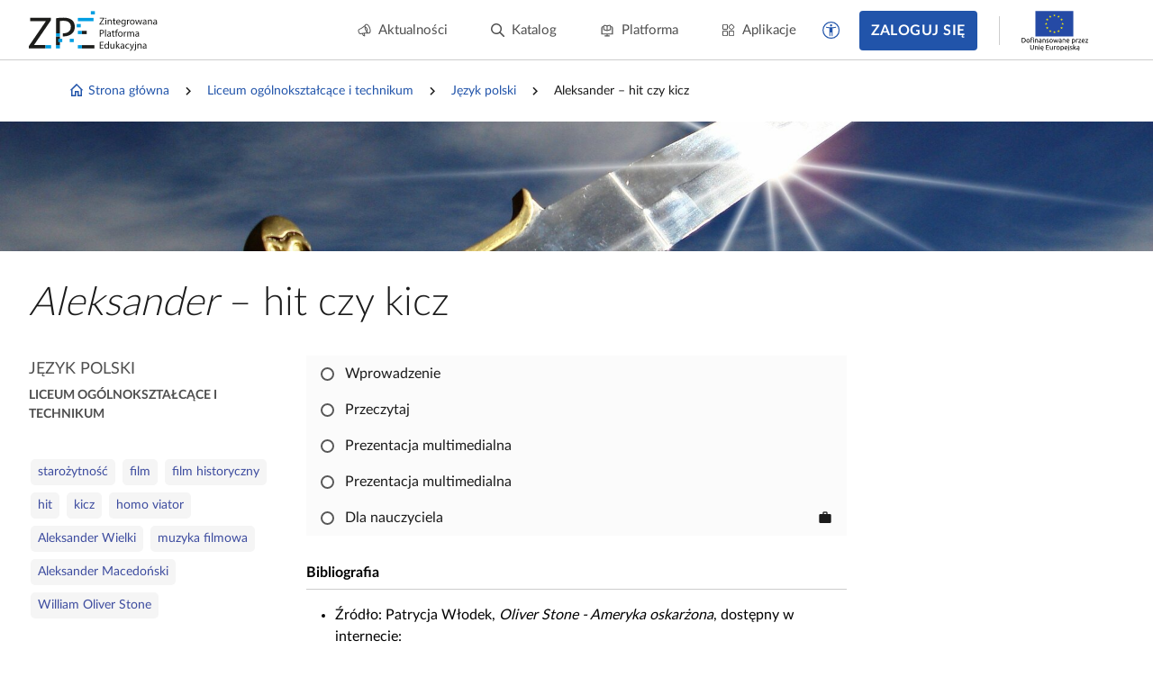

--- FILE ---
content_type: text/html; charset=UTF-8
request_url: https://zpe.gov.pl/b/aleksander---hit-czy-kicz/PmXRP3GyU
body_size: 3982
content:
<!DOCTYPE html>
<html lang="pl" data-wcag-font-size="100">
<head>
    <meta charset="utf-8">
    <meta http-equiv="X-UA-Compatible" content="IE=edge">
    <meta name="viewport" content="width=device-width, initial-scale=1, user-scalable=yes, maximum-scale=5">
    <link rel="shortcut icon" type="image/x-icon" href="https://static.zpe.gov.pl/portal/assets/3159/img/favicon.ico"/>
    <title>
        
                                                                                            
        Aleksander – hit czy kicz - zpe.gov.pl    </title>
    <meta name="description"
          content="E‑podręczniki to bezpłatne i dostępne dla wszystkich materiały edukacyjne.">
    <link rel="shortcut icon" href="/static/img/favicon.ico">
    <link rel="icon" href="/static/img/favicon.ico">

    <script type="text/javascript" src="/config.js"></script>

        <script type="text/javascript" src="https://static.zpe.gov.pl/portal/assets/3159/c/mathjax/es5/tex-mml-chtml.js"></script><script type="text/javascript" src="https://static.zpe.gov.pl/portal/assets/3159/c/header.js"></script><link rel="stylesheet" href="https://static.zpe.gov.pl/portal/assets/3159/c/header.css"><link rel="stylesheet" href="https://static.zpe.gov.pl/portal/assets/3159/c/main.css"><link rel="stylesheet" href="https://static.zpe.gov.pl/portal/assets/3159/c/style.css">
    
    <!-- Global site tag (gtag.js) - Google Analytics -->
    <script async src="https://www.googletagmanager.com/gtag/js?id=UA-135367972-1"></script>
    <script>
        window.dataLayer = window.dataLayer || [];
        function gtag() {
            dataLayer.push(arguments);
        }
        gtag('js', new Date());
        gtag('config', 'UA-135367972-1');
    </script>
    <script>
    window.APP_VERSION = 3159;
</script>
<script>
    CpDocumentApp.domain = (function stripHost(domain) {
        var pos = domain.split('.');
        var p2 = pos.pop();
        var p1 = pos.pop();

        if (-1 !== ['gov'].indexOf(p1)) {
            var p3 = pos.pop();
            p1 = p3 ? (p3 + '.' + p1) : p1;
        }

        return p1 ? (p1 + '.' + p2) : p2;
    })(document.domain);
    try {
        document.domain = CpDocumentApp.domain;
    } catch (e) {
        console.error(e);
    }

    requirejs.onError = function (err) {
        console.error(err);
    };
    define('messageApi.ready', ['modules/api/apilistener', 'reader.api'], function (apilistener, ReaderApi) {
        var ra = new ReaderApi(require, true, null);
        apilistener({}, window, null, ra, {}, {});
    });

    var volatileStorage = new CpStorage();
    volatileStorage.addWrapper(new CpStorageLocalstorageWrapper());
    var persistentStorage = new CpStorage();
        window.define('reader.internal.auth', {
        'authenticated': false,
        'username': 'niezalogowany'
    });
    persistentStorage.addWrapper(new CpStorageLocalstorageWrapper());
    
    define('reader.internal.storage.volatile', volatileStorage);
    define('reader.internal.storage.persistent', persistentStorage);

    define('reader.app', ['underscore', 'jquery', 'jquery.ba-throttle-debounce', 'backbone', 'device_detection', 'common_base', 'libs/jquery.tooltipsy', 'reader.api', 'modules/cp/womi', 'messageApi.ready'], Cp.noop);
</script>

    <script>

    </script>
</head>
<body class="no-transition  ">

    <div id="header"></div>


<div class="sidebar-visible-overlay"></div>

    <div
        class="document-navigation wrapper wrapper--wide2  has-project-toc-sidebar">
        <div class="wrapper_content">
            <div class="document-navigation_breadcrumb hidden-xs" style="flex-wrap: wrap">
                                    <div class="d-flex f-align-center">
                        
                                                    <a class="document-navigation_breadcrumb-item"
                               href="/">
                                                                    <span class="document-navigation_breadcrumb-icon">
                                        <span class="mdi mdi-home-outline d-flex"></span>                                    </span>
                                
                                Strona główna                            </a>
                                            </div>
                                    <div class="d-flex f-align-center">
                                                    <span
                                class="document-navigation_breadcrumb-divider d-flex mdi mdi-chevron-right mdi-18px"></span>
                        
                                                    <a class="document-navigation_breadcrumb-item"
                               href="/szukaj?stage=E4">
                                
                                Liceum ogólnokształcące i technikum                            </a>
                                            </div>
                                    <div class="d-flex f-align-center">
                                                    <span
                                class="document-navigation_breadcrumb-divider d-flex mdi mdi-chevron-right mdi-18px"></span>
                        
                                                    <a class="document-navigation_breadcrumb-item"
                               href="/szukaj?stage=E4&subject=Język polski LICEUM/TECHNIKUM">
                                
                                Język polski                            </a>
                                            </div>
                                    <div class="d-flex f-align-center">
                                                    <span
                                class="document-navigation_breadcrumb-divider d-flex mdi mdi-chevron-right mdi-18px"></span>
                        
                                                    <span class="document-navigation_breadcrumb-item">
                                
                                Aleksander – hit czy kicz                            </span>
                                            </div>
                            </div>
            <a class="document-navigation_back" href="javascript:history.go(-1)">
                <span class="d-flex mdi mdi-chevron-left mdi-18px mr-1"></span>
                <span>Powrót</span>
            </a>
        </div>
    </div>

<div role="main" class="page-wrapper" id="content">
    
<script>
    window.PAGE_DATA = {"project":{"id":"PmXRP3GyU","isEmaterial":true,"manifestUrl":"https:\/\/zpe.gov.pl\/api\/v1\/project\/PmXRP3GyU\/pl\/manifest"}}</script>


        <div class="course-hero" style="background-image: url('https://static.zpe.gov.pl/portal/minimized/v3/1920xAx2/reader-files/book/PmXRP3GyU/1657722062/banner.jpg')"
         role="presentation"></div>


<script>
    window.DOCUMENT_DATA = {"project":{"id":"PmXRP3GyU"},"isMojeProject":false}</script>

<div class="wrapper wrapper--wide2 page-book mb-6" id="collection-metadata"
     data-collection-variant="student"
     data-project-info="{&quot;project&quot;:&quot;PmXRP3GyU&quot;,&quot;projectType&quot;:&quot;e_material_with_toc&quot;}">
    <div class="wrapper_content">
        <h1 class="course-header">
            <em><cite>Aleksander</cite></em> – hit czy kicz        </h1>
        <div class="row">
            <div class="col-xs-12 col-sm-3">
                                    
                    <div role="complementary" aria-labelledby="categories">
                        <span id="categories" class="sr-only">Kategorie</span>

                        <div class="page-book_categories">
                                                            <div class="page-book_section">
                                    <div>Język polski</div>
                                </div>
                                                    </div>
                    </div>

                    <div class="page-book_stage">
                        <div>Liceum ogólnokształcące i technikum</div>
                    </div>
                    <div class="clearfix" style="margin-bottom: 2rem"></div>

                
                                    <div role="complementary" aria-labelledby="keywords">
                        <span id="keywords" class="sr-only">Słowa kluczowe</span>

                        <div class="page-book_keywords">
                            <a class="page-book_keyword" href="/szukaj?query=staro%C5%BCytno%C5%9B%C4%87">starożytność</a> <a class="page-book_keyword" href="/szukaj?query=film">film</a> <a class="page-book_keyword" href="/szukaj?query=film%20historyczny">film historyczny</a> <a class="page-book_keyword" href="/szukaj?query=hit">hit</a> <a class="page-book_keyword" href="/szukaj?query=kicz">kicz</a> <a class="page-book_keyword" href="/szukaj?query=homo%20viator">homo viator</a> <a class="page-book_keyword" href="/szukaj?query=Aleksander%20Wielki">Aleksander Wielki</a> <a class="page-book_keyword" href="/szukaj?query=muzyka%20filmowa">muzyka filmowa</a> <a class="page-book_keyword" href="/szukaj?query=Aleksander%20Macedo%C5%84ski">Aleksander Macedoński</a> <a class="page-book_keyword" href="/szukaj?query=William%20Oliver%20Stone">William Oliver Stone</a>                        </div>
                    </div>
                
                <div id="project-tree-switches"></div>

                    <div class="project-authors">
        
        <p><strong>Tekst: </strong>Małgorzata Bazan, Justyna Bajda</p><p><strong>Opracowanie i multimedia: </strong>Englishsquare.pl sp. z o.o.</p>    </div>

            </div>
            <div class="col-xs-12 col-sm-6">

                
                                                
                                    <div class="course-list course-list_new_share_dialog mt-0" data-cp-course-list-no-storage>
                                                                                                                
                        <a href="https://zpe.gov.pl/a/wprowadzenie/DBoFi3e23" data-unit-id="1"
               data-id="DBoFi3e23"
               data-visited="0"
               style="padding-left: 1.00rem"
               class="course-list_node" >
                <div class="course-list_container">
                    <div class="course-list_progress"></div>
                </div>
                <span>Wprowadzenie</span>
                            </a>
                                                                    
                        <a href="https://zpe.gov.pl/a/przeczytaj/DSPuSTfHr" data-unit-id="2"
               data-id="DSPuSTfHr"
               data-visited="0"
               style="padding-left: 1.00rem"
               class="course-list_node" >
                <div class="course-list_container">
                    <div class="course-list_progress"></div>
                </div>
                <span>Przeczytaj</span>
                            </a>
                                                                    
                        <a href="https://zpe.gov.pl/a/prezentacja-multimedialna/DqiVZ0Bgp" data-unit-id="3"
               data-id="DqiVZ0Bgp"
               data-visited="0"
               style="padding-left: 1.00rem"
               class="course-list_node" >
                <div class="course-list_container">
                    <div class="course-list_progress"></div>
                </div>
                <span>Prezentacja multimedialna</span>
                            </a>
                                                                    
                        <a href="https://zpe.gov.pl/a/prezentacja-multimedialna/D4ZSiuXPU" data-unit-id="4"
               data-id="D4ZSiuXPU"
               data-visited="0"
               style="padding-left: 1.00rem"
               class="course-list_node" >
                <div class="course-list_container">
                    <div class="course-list_progress"></div>
                </div>
                <span>Prezentacja multimedialna</span>
                            </a>
                                                                    
                        <a href="https://zpe.gov.pl/a/dla-nauczyciela/D15T0q0nj" data-unit-id="5"
               data-id="D15T0q0nj"
               data-visited="0"
               style="padding-left: 1.00rem"
               class="course-list_node" >
                <div class="course-list_container">
                    <div class="course-list_progress"></div>
                </div>
                <span>Dla nauczyciela</span>
                                    <i title="Dla nauczyciela" class="mdi mdi-24px material-icons">work</i>
                            </a>
                                                            </div>
                
                
                                    <div class="project-bibliography">
                        <p>Bibliografia</p>
                        <ul>
                                                            <li>
                                    <span class="ref--before"> Źródło: </span>Patrycja Włodek, <em><cite>Oliver <span lang="en">Stone</span> - Ameryka oskarżona</cite></em>, dostępny w internecie: https://ruj.uj.edu.pl/xmlui/bitstream/handle/item/260335/wlodek_oliver_stone_ameryka_oskarzona_2010.pdf?sequence=6&amp;isAllowed=y.                                 </li>
                                                            <li>
                                    <span class="ref--before"> Źródło: </span>Janusz Wróblewski, <em><cite>Aleksander</cite></em>, dostępny w internecie: https://www.polityka.pl/archiwumpolityki/1860322,1,aleksander.read.                                 </li>
                                                            <li>
                                    <span class="ref--before"> Źródło: </span>Agnieszka Krzemińska, <em> <cite>„Aleksander”. Wielki znak zapytania.</cite></em>, dostępny w internecie: https://www.polityka.pl/tygodnikpolityka/historia/1509834,1,aleksander-wielki-znak-zapytania.read.                                 </li>
                                                    </ul>
                    </div>
                
            </div>
        </div>
    </div>
</div>

    <div id="project-recommendations"></div>

    <div id="project-in-courses"></div>


<script type="text/javascript">
    (function () {
        let body = $('body');

        $('.category-toggle').on('click', function () {
            if ($(this).hasClass('active')) {
                $(this).removeClass('active').attr('aria-expanded', false);
                $(this).closest('.cc-list_title-container').removeClass('open');
            } else {
                $(this).addClass('active').attr('aria-expanded', true);
                $(this).closest('.cc-list_title-container').addClass('open');
            }
        });

        var storage = new CpStorage('tr_'),
            app = new CpCourseApp(body, storage),
            documentApp = new CpDocumentApp(body, {
                storage: storage
            });

        app.setContrast(Number(localStorage.getItem('contrast') || 0));
        app.setVersion(3159);
        app.setLocale("pl");
        storage.addWrapper(new CpStorageLocalstorageWrapper());
        app.initTree();

        documentApp.init();

        $('.course-list').find('.course-list_group:first-child').addClass('show');
    })();
</script>
</div>

<div id="bottom-buttons" aria-label="Przyciski zgłoś problem i filmy instruktażowe" role="complementary">
</div>

    <div id="footer_app"></div>
</body>

</html>


--- FILE ---
content_type: application/javascript
request_url: https://static.zpe.gov.pl/portal/assets/3159/c/5385.js
body_size: 15727
content:
"use strict";(self.webpackChunkcontentplus_io=self.webpackChunkcontentplus_io||[]).push([[5385],{64247:(e,t,r)=>{r.d(t,{Z:()=>h});var n=r(66252),o={class:"document-navigation wrapper wrapper--wide2"},a={class:"wrapper_content"},i={class:"document-navigation_breadcrumb hidden-xs",style:{"flex-wrap":"wrap"}},s={class:"d-flex f-align-center"},c={key:0,class:"document-navigation_breadcrumb-divider d-flex mdi mdi-chevron-right mdi-18px"},l=["href","innerHTML"],u=["onClick","innerHTML"],d=["innerHTML"],p=[(0,n._)("span",{class:"d-flex mdi mdi-chevron-left mdi-18px mr-1"},null,-1),(0,n._)("span",null,"Powrót",-1)];const g={name:"DocumentNavigation",props:{breadcrumbsData:{type:Array,default:[]}},methods:{getIcon:function(e){return e.icon?"<span class='document-navigation_breadcrumb-icon'>".concat(e.icon,"</span>"):""},goBack:function(){if(!(this.breadcrumbsData&&this.breadcrumbsData.length<2))for(var e=this.breadcrumbsData.length-2;e>=0;e--){var t=this.breadcrumbsData[e];if(t.link)return void(window.location.href=t.link);if(t.redirectTo)return void this.$router.push(t.redirectTo)}}}};const h=(0,r(83744).Z)(g,[["render",function(e,t,r,g,h,m){var f=(0,n.up)("RouterLink");return(0,n.wg)(),(0,n.iD)("div",o,[(0,n._)("div",a,[(0,n._)("div",i,[((0,n.wg)(!0),(0,n.iD)(n.HY,null,(0,n.Ko)(r.breadcrumbsData,(function(e,t){var r;return(0,n.wg)(),(0,n.iD)("div",s,[0!==t?((0,n.wg)(),(0,n.iD)("span",c)):(0,n.kq)("",!0),e.redirectTo?((0,n.wg)(),(0,n.j4)(f,{key:1,to:e.redirectTo,class:"document-navigation_breadcrumb-item",innerHTML:m.getIcon(e)+e.label},null,8,["to","innerHTML"])):e.link?((0,n.wg)(),(0,n.iD)("a",{key:2,class:"document-navigation_breadcrumb-item",href:null!==(r=e.link)&&void 0!==r?r:"javascript:void(0)",innerHTML:m.getIcon(e)+e.label},null,8,l)):e.callback?((0,n.wg)(),(0,n.iD)("a",{key:3,class:"document-navigation_breadcrumb-item",href:"javascript:void(0)",onClick:e.callback,innerHTML:m.getIcon(e)+e.label},null,8,u)):((0,n.wg)(),(0,n.iD)("span",{key:4,class:"document-navigation_breadcrumb-item",innerHTML:m.getIcon(e)+e.label},null,8,d))])})),256))]),(0,n._)("a",{class:"document-navigation_back",href:"javascript:void(0)",onClick:t[0]||(t[0]=function(t){return e.$router.go(-1)})},p)])])}]])},34456:(e,t,r)=>{r.d(t,{Z:()=>g});var n=r(66252),o=r(49963),a={class:"user-support"},i={ref:"hintContainer",class:"user-support_container"};var s=r(31051),c=r(19755),l=r.n(c);function u(e,t){var r="undefined"!=typeof Symbol&&e[Symbol.iterator]||e["@@iterator"];if(!r){if(Array.isArray(e)||(r=function(e,t){if(!e)return;if("string"==typeof e)return d(e,t);var r=Object.prototype.toString.call(e).slice(8,-1);"Object"===r&&e.constructor&&(r=e.constructor.name);if("Map"===r||"Set"===r)return Array.from(e);if("Arguments"===r||/^(?:Ui|I)nt(?:8|16|32)(?:Clamped)?Array$/.test(r))return d(e,t)}(e))||t&&e&&"number"==typeof e.length){r&&(e=r);var n=0,o=function(){};return{s:o,n:function(){return n>=e.length?{done:!0}:{done:!1,value:e[n++]}},e:function(e){throw e},f:o}}throw new TypeError("Invalid attempt to iterate non-iterable instance.\nIn order to be iterable, non-array objects must have a [Symbol.iterator]() method.")}var a,i=!0,s=!1;return{s:function(){r=r.call(e)},n:function(){var e=r.next();return i=e.done,e},e:function(e){s=!0,a=e},f:function(){try{i||null==r.return||r.return()}finally{if(s)throw a}}}}function d(e,t){(null==t||t>e.length)&&(t=e.length);for(var r=0,n=new Array(t);r<t;r++)n[r]=e[r];return n}const p={name:"UserSupport",props:{tooltips:{type:Object,default:[]},static:{type:Boolean,default:!1}},data:function(){return{tippys:[],tippyContainers:[],showAll:!1}},watch:{"$route.fullPath":{handler:function(){this.hide()},immediate:!0}},methods:{closeIfNotStatic:function(){this.static||(this.showAll=!1,this.hide())},onToggleShowAll:function(){this.showAll=!this.showAll,this.showAll?this.show():this.hide()},show:function(){this.createTooltips(),this.showAll=!0;var e,t=u(this.tippys);try{for(t.s();!(e=t.n()).done;){e.value.show()}}catch(e){t.e(e)}finally{t.f()}var r,n=u(this.tippyContainers);try{for(n.s();!(r=n.n()).done;){var o=r.value;o.addClass("hint-visible"),o.on("click",this.hide)}}catch(e){n.e(e)}finally{n.f()}},hide:function(){this.showAll=!1;var e,t=u(this.tippys);try{for(t.s();!(e=t.n()).done;){e.value.destroy()}}catch(e){t.e(e)}finally{t.f()}var r,n=u(this.tippyContainers);try{for(n.s();!(r=n.n()).done;){var o=r.value;o.removeClass("hint-visible"),o.off("click",this.hide)}}catch(e){n.e(e)}finally{n.f()}this.tippyContainers=[],this.tippys=[]},createTooltips:function(){this.tippys.length&&this.hide();var e,t=u(this.tooltips);try{for(t.s();!(e=t.n()).done;){var r=e.value,n=l()(r.selector);if(n.length){var o,a=u(n);try{for(a.s();!(o=a.n()).done;){var i=o.value,c=l()('<div class="user-support_item"/>');r.content&&c.append('<div class="user-support_item-content">'+r.content+"</div>");var d=(0,s.ZP)(i,{placement:"top",theme:"user-support",content:c[0],appendTo:this.$refs.hintContainer,hideOnClick:!1,interactive:!0,trigger:"click",allowHTML:!0,zIndex:9999});this.tippyContainers.push(l()(i)),this.tippys.push(d)}}catch(e){a.e(e)}finally{a.f()}}}}catch(e){t.e(e)}finally{t.f()}}}};const g=(0,r(83744).Z)(p,[["render",function(e,t,r,s,c,l){return(0,n.wg)(),(0,n.iD)("div",a,[(0,n.Wm)(o.uT,{name:"opacity"},{default:(0,n.w5)((function(){return[c.showAll?((0,n.wg)(),(0,n.iD)("div",{key:0,class:"user-support_mask",onClick:t[0]||(t[0]=function(){return l.closeIfNotStatic&&l.closeIfNotStatic.apply(l,arguments)})})):(0,n.kq)("",!0)]})),_:1}),(0,n._)("div",i,null,512),(0,n.kq)("",!0)])}]])},31560:(e,t,r)=>{r.d(t,{Z:()=>P});var n=r(66252),o=r(49963),a={key:0,class:"wrapper wrapper--wide2 wrapper--bg-gray1"},i={class:"wrapper_content"},s={key:0,style:{"padding-bottom":"2rem"}},c=[(0,n._)("p",null,"Ten materiał wykorzystujesz już w kursach",-1)],l={class:"catalog-page_courses-group"},u={class:"cp-grid_content my-0"},d={class:"grid-cell",role:"gridcell"};var p=r(4942),g=r(84303),h=r(89393),m=r(73992),f=r(84587),v=r(81796),y=r(35993),w=r(1432),b=r(98108),j=r(53069),k=r(67476),D=r(15467);function _(e,t){var r=Object.keys(e);if(Object.getOwnPropertySymbols){var n=Object.getOwnPropertySymbols(e);t&&(n=n.filter((function(t){return Object.getOwnPropertyDescriptor(e,t).enumerable}))),r.push.apply(r,n)}return r}const C={name:"ProjectInCoursesApp",components:{CatalogNoResults:j.Z,LmsCreateNewCourseCard:b.Z,CpQueryDataProvider:w.Z,LmsCourseCard:y.Z,CpSpinnerLoader:v.Z,CpGrid:f.Z,PaginatorZPE:m.Z,SpinnerLoader:h.Z,CpDataBinder:g.Z},data:function(){return{courses:[],searchData:[],coursesLoading:null,workspace:null}},props:{projectCode:null},provide:function(){return{http:this.$httpLMS}},computed:function(e){for(var t=1;t<arguments.length;t++){var r=null!=arguments[t]?arguments[t]:{};t%2?_(Object(r),!0).forEach((function(t){(0,p.Z)(e,t,r[t])})):Object.getOwnPropertyDescriptors?Object.defineProperties(e,Object.getOwnPropertyDescriptors(r)):_(Object(r)).forEach((function(t){Object.defineProperty(e,t,Object.getOwnPropertyDescriptor(r,t))}))}return e}({projectId:function(){var e;return this.projectCode||(null===(e=window.PAGE_DATA)||void 0===e||null===(e=e.project)||void 0===e?void 0:e.id)}},(0,k.rn)(D.F,{isLogged:"isLogged",sessionCurrentUser:"sessionCurrentUser",hasRole:"hasRole",companies:"companies",sessionSelectedCompanyName:"sessionSelectedCompanyName",sessionSelectedCompanyDisplayName:"sessionSelectedCompanyDisplayName"})),methods:{onDataLoaded:function(e,t){var r=this,n=t.originalData;this.searchData=n,this.resultsCount=n.count,this.$nextTick((function(){r.groupSearchResult()}))},groupSearchResult:function(){var e;this.courses=[],null!==(e=this.searchData)&&void 0!==e&&null!==(e=e.data)&&void 0!==e&&e.length&&(this.courses=[{items:JSON.parse(JSON.stringify(this.searchData.data))}])},selectCourse:function(e){this.$config("host.zpeLms")?window.location.href=CpString.rtrim(this.$config("host.zpeLms"),"/")+"/trainer/company/"+this.sessionSelectedCompanyName+"/courses/edit/"+e.id+"/elements":console.error("Cannot redirect to course. No zpeLms host in config.")}}};const P=(0,r(83744).Z)(C,[["render",function(e,t,r,p,g,h){var m=(0,n.up)("CpQueryDataProvider"),f=(0,n.up)("LmsCourseCard"),v=(0,n.up)("CpSpinnerLoader"),y=(0,n.up)("PaginatorZPE"),w=(0,n.up)("CpGrid");return e.isLogged&&e.sessionSelectedCompanyName?(0,n.wy)(((0,n.wg)(),(0,n.iD)("div",a,[(0,n._)("div",i,[(0,n.Wm)(w,{ref:"coursesGrid",class:"courses-list courses-list_grid grid mt-0 cp-grid--small",loading:g.coursesLoading,onDataLoaded:h.onDataLoaded},{content:(0,n.w5)((function(){return[g.coursesLoading?(0,n.kq)("",!0):((0,n.wg)(),(0,n.iD)(n.HY,{key:0},[g.courses.length>0?((0,n.wg)(),(0,n.iD)("div",s,c)):(0,n.kq)("",!0),g.courses.length>0?((0,n.wg)(!0),(0,n.iD)(n.HY,{key:1},(0,n.Ko)(g.courses,(function(e){return(0,n.wg)(),(0,n.iD)("div",l,[(0,n._)("div",u,[((0,n.wg)(!0),(0,n.iD)(n.HY,null,(0,n.Ko)(e.items,(function(e){return(0,n.wg)(),(0,n.iD)("div",d,[((0,n.wg)(),(0,n.j4)(f,{key:e.id,data:e,onSelectCard:function(t){return h.selectCourse(e)}},null,8,["data","onSelectCard"]))])})),256))])])})),256)):(0,n.kq)("",!0)],64)),g.coursesLoading?((0,n.wg)(),(0,n.j4)(v,{key:1,size:5})):(0,n.kq)("",!0)]})),paginator:(0,n.w5)((function(e){var t=e.resultsLength,r=e.currentPage,o=e.dataLength,a=e.maxPages,i=e.loadPage,s=e.perPage;return[(0,n.Wm)(y,{resultsLength:t,currentPage:r,dataLength:o,maxPages:a,paginationPageRange:s,loadPage:i},null,8,["resultsLength","currentPage","dataLength","maxPages","paginationPageRange","loadPage"])]})),default:(0,n.w5)((function(){return[(0,n.Wm)(m,{url:"/teacher/companies/"+e.sessionSelectedCompanyName+"/course-drafts",filter:{containsProject:h.projectId},query:null,perPage:5},null,8,["url","filter"])]})),_:1},8,["loading","onDataLoaded"])])],512)),[[o.F8,g.courses.length>0]]):(0,n.kq)("",!0)}]])},50641:(e,t,r)=>{r.r(t),r.d(t,{default:()=>Q});var n,o=r(30168),a=r(66252),i=r(3577),s={key:1},c={class:"wrapper my-6"},l={class:"wrapper_content"},u={key:2,class:"main-section-content",id:"collection-metadata"},d={role:"main",class:"page-wrapper",id:"content"},p={class:"page-content",role:"article",id:"main-content-my-project",ref:"content"},g={key:1,class:"wrapper wrapper--wide2 page-book mb-6",id:"collection-metadata"},h={class:"wrapper_content"},m=["innerHTML"],f={class:"row"},v={class:"col-xs-12 col-sm-3"},y={role:"complementary","aria-labelledby":"categories"},w=(0,a._)("span",{id:"categories",class:"sr-only"},"Kategorie",-1),b={class:"page-book_categories"},j={class:"page-book_section"},k=["innerHTML"],D={class:"page-book_stage"},_=(0,a._)("div",{class:"clearfix",style:{"margin-bottom":"2rem"}},null,-1),C={class:"col-xs-12 col-sm-6"},P=["innerHTML"],L={class:"project-page_project-tree course-list course-list_new_share_dialog mt-0","data-cp-course-list-no-storage":""},S={class:"project-tree_steps"},O={id:"project-in-courses"};var T=r(15861),Z=r(4942),H=r(64687),A=r.n(H),M=r(5474),N=r(19394),x=r(34456),I=r(67476),B=r(15467),q=r(64247),$=r(71704),z=r(90962),W=(r(54154),r(15667),r(89393)),E=r(72688),U=r(76338),Y=r(29754),R=r(84303),K=r(82469),F=r(7107);function G(e,t){var r=Object.keys(e);if(Object.getOwnPropertySymbols){var n=Object.getOwnPropertySymbols(e);t&&(n=n.filter((function(t){return Object.getOwnPropertyDescriptor(e,t).enumerable}))),r.push.apply(r,n)}return r}function V(e){for(var t=1;t<arguments.length;t++){var r=null!=arguments[t]?arguments[t]:{};t%2?G(Object(r),!0).forEach((function(t){(0,Z.Z)(e,t,r[t])})):Object.getOwnPropertyDescriptors?Object.defineProperties(e,Object.getOwnPropertyDescriptors(r)):G(Object(r)).forEach((function(t){Object.defineProperty(e,t,Object.getOwnPropertyDescriptor(r,t))}))}return e}const J={name:"ServeProjectMyApp",components:{ProjectInCoursesApp:r(31560).Z,ProjectTreeNode:F.Z,ProjectTree:K.Z,CpDataBinder:R.Z,HttpMojeWrapper:Y.Z,ProjectTreeSwitchBar:U.Z,SidebarWrappers:E.Z,SpinnerLoader:W.Z,SwitchBar:$.Z,DocumentNavigation:q.Z,NewHeader:M.Z,Footer:N.Z,UserSupport:x.Z,AppError:z.Z},provide:function(){return{http:this.$http}},data:function(){return{data:null,error:null,loading:!1,projectToc:null}},computed:V(V({project:function(){return this.$route.params.project}},(0,I.rn)(B.F,["sessionCurrentUser","isLogged"])),{},{breadcrumbsData:function(){var e=[];return e.push({label:"Strona główna",redirectTo:{name:"Homepage"},icon:'<span class="mdi mdi-home-outline d-flex"></span>'}),e.push({label:"Utworzone przeze mnie",redirectTo:{name:"CatalogMyMaterials"}}),this.data&&e.push({label:this.data.name}),e},coverBackground:function(){var e;return null!==(e=this.data)&&void 0!==e&&null!==(e=e.cover)&&void 0!==e&&e.url?this.data.cover.url:"/static/img/bg.jpeg"},subjectsByStage:function(){return this.data&&this.data.subject?Object.groupBy(this.data.subject,(function(e){return e.educationalStage.id})):[]}}),watch:{isLogged:{handler:function(){this.reloadData()},immediate:!0}},methods:{reloadData:function(){var e=this;return(0,T.Z)(A().mark((function t(){return A().wrap((function(t){for(;;)switch(t.prev=t.next){case 0:if(e.isLogged){t.next=2;break}return t.abrupt("return");case 2:e.loading=!0,e.$http.get("/project/".concat(e.project,"/content")).then((function(e){return e.data})).then((function(t){e.loading=!1,e.data=t,e.data.isMojeProject=!0,e.$nextTick((function(){document.getElementsByTagName("html")[0].scrollTop=0}))})).catch((function(t){var r;e.loading=!1,e.error=t,console.error("error: ",t);var n=null==t||null===(r=t.response)||void 0===r?void 0:r.status;[410,500].indexOf(n)}));case 4:case"end":return t.stop()}}),t)})))()}}};const Q=(0,r(83744).Z)(J,[["render",function(e,t,r,T,Z,H){var A=(0,a.up)("NewHeader"),M=(0,a.up)("DocumentNavigation"),N=(0,a.up)("AppError"),x=(0,a.up)("ProjectTreeSwitchBar"),I=(0,a.up)("ProjectTreeNode"),B=(0,a.up)("ProjectInCoursesApp"),q=(0,a.up)("SpinnerLoader"),$=(0,a.up)("CpDataBinder"),z=(0,a.up)("Footer"),W=(0,a.up)("UserSupport");return(0,a.wg)(),(0,a.iD)(a.HY,null,[(0,a.Wm)(A,{showSearchButton:!1}),e.isMobile?(0,a.kq)("",!0):((0,a.wg)(),(0,a.j4)(M,{key:0,breadcrumbsData:H.breadcrumbsData,class:"has-project-toc-sidebar"},null,8,["breadcrumbsData"])),e.isLogged?((0,a.wg)(),(0,a.iD)("div",u,[(0,a._)("div",d,[(0,a._)("div",p,[Z.error?((0,a.wg)(),(0,a.j4)(N,{key:0,error:Z.error},null,8,["error"])):((0,a.wg)(),(0,a.iD)(a.HY,{key:1},[Z.data?((0,a.wg)(),(0,a.iD)("div",{key:0,class:"course-hero",style:(0,i.j5)({backgroundImage:"url("+H.coverBackground+")"}),role:"presentation"},null,4)):(0,a.kq)("",!0),Z.data?((0,a.wg)(),(0,a.iD)("div",g,[(0,a._)("div",h,[(0,a._)("h1",{class:"course-header",innerHTML:Z.data.name},null,8,m),(0,a._)("div",f,[(0,a._)("div",v,[((0,a.wg)(!0),(0,a.iD)(a.HY,null,(0,a.Ko)(H.subjectsByStage,(function(e,t,r){var n,o;return(0,a.wg)(),(0,a.iD)("div",y,[w,(0,a._)("div",b,[((0,a.wg)(!0),(0,a.iD)(a.HY,null,(0,a.Ko)(e,(function(e){return(0,a.wg)(),(0,a.iD)("div",j,[(0,a._)("div",{innerHTML:e.name},null,8,k)])})),256))]),(0,a._)("div",D,[(0,a._)("div",null,(0,i.zw)(null!==(n=null===(o=e[0].educationalStage)||void 0===o?void 0:o.name)&&void 0!==n?n:""),1)]),_])})),256)),(0,a.Wm)(x,{class:"color-reversed mt-8 mb-4",project:Z.data,isMojeProject:!0},null,8,["project"])]),(0,a._)("div",C,[(0,a._)("div",{class:"course-overview",innerHTML:Z.data.description},null,8,P),(0,a._)("div",L,[(0,a._)("div",S,[((0,a.wg)(!0),(0,a.iD)(a.HY,null,(0,a.Ko)(Z.projectToc,(function(e){return(0,a.wg)(),(0,a.j4)(I,{data:e,level:1,scoreData:{},forceOpen:!0},null,8,["data"])})),256))])])])])])])):(0,a.kq)("",!0),(0,a._)("div",O,[(0,a.Wm)(B,{projectCode:H.project},null,8,["projectCode"])])],64)),Z.loading?((0,a.wg)(),(0,a.j4)(q,{key:2})):(0,a.kq)("",!0)],512)])])):((0,a.wg)(),(0,a.iD)("div",s,[(0,a._)("div",c,[(0,a._)("div",l,[(0,a.Wm)(N,{message:"Treść dostępna po zalogowaniu"})])])])),H.project?((0,a.wg)(),(0,a.j4)($,{key:3,url:e.$url(n||(n=(0,o.Z)(["/project/","/toc"])),H.project),modelValue:Z.projectToc,"onUpdate:modelValue":t[0]||(t[0]=function(e){return Z.projectToc=e}),loading:Z.loading,"onUpdate:loading":t[1]||(t[1]=function(e){return Z.loading=e})},null,8,["url","modelValue","loading"])):(0,a.kq)("",!0),(0,a.Wm)(z),(0,a.Wm)(W)],64)}]])}}]);

--- FILE ---
content_type: image/svg+xml
request_url: https://static.zpe.gov.pl/portal/assets/3159/c/6b2f60366156336274db.svg
body_size: 114599
content:
<svg xmlns="http://www.w3.org/2000/svg" xmlns:xlink="http://www.w3.org/1999/xlink" version="1.1" style="shape-rendering:geometricPrecision; text-rendering:geometricPrecision; image-rendering:optimizeQuality; fill-rule:evenodd; clip-rule:evenodd" viewBox="67.5 67.5 1095 296">
    <g><path style="opacity:0.728" fill="#151413" d="M 202.5,67.5 C 206.504,69.163 208.837,72.163 209.5,76.5C 211.993,76.3291 213.826,77.3291 215,79.5C 216.333,78.1667 217.667,78.1667 219,79.5C 219.903,78.2986 221.069,77.4652 222.5,77C 226.201,76.4104 229.868,76.077 233.5,76C 229.698,82.6322 225.698,89.1322 221.5,95.5C 225.651,98.6494 228.651,102.649 230.5,107.5C 229.995,110.188 228.662,112.355 226.5,114C 227.94,116.795 228.607,119.795 228.5,123C 227.692,129.486 227.026,135.986 226.5,142.5C 226.527,145.089 226.861,147.589 227.5,150C 226.056,151.126 225.39,152.626 225.5,154.5C 226.499,161.335 228.499,167.835 231.5,174C 240.892,174.937 245.392,170.771 245,161.5C 235.564,155.279 232.23,146.612 235,135.5C 238.201,126.928 243.034,119.428 249.5,113C 263.699,100.069 280.366,92.2354 299.5,89.5C 300.5,89.8333 301.5,90.1667 302.5,90.5C 301.35,95.634 299.017,100.134 295.5,104C 301.311,102.477 307.311,101.643 313.5,101.5C 312.97,105.285 311.97,108.952 310.5,112.5C 310.833,112.833 311.167,113.167 311.5,113.5C 312.5,111.833 313.833,110.5 315.5,109.5C 319.395,114.184 319.395,119.017 315.5,124C 319.5,124.333 323.5,124.667 327.5,125C 328.308,125.308 328.975,125.808 329.5,126.5C 326.78,131.725 323.113,136.225 318.5,140C 323.213,139.317 327.546,137.484 331.5,134.5C 333.681,141.845 331.347,147.345 324.5,151C 330.185,152.675 335.518,155.175 340.5,158.5C 334.901,164.134 328.235,167.968 320.5,170C 326.275,170.689 331.942,170.189 337.5,168.5C 337.858,172.95 336.192,176.45 332.5,179C 329.782,180.072 327.115,181.238 324.5,182.5C 327.495,185.325 330.662,187.992 334,190.5C 335.753,193.005 337.253,195.671 338.5,198.5C 336.343,199.79 334.01,200.624 331.5,201C 327.167,201.333 322.833,201.667 318.5,202C 325.271,206.317 332.104,209.484 339,211.5C 331.552,217.816 323.219,219.149 314,215.5C 313.5,215.833 313,216.167 312.5,216.5C 320.061,227.35 323.895,239.35 324,252.5C 312.863,249.766 303.197,244.433 295,236.5C 297.901,244.293 301.901,251.626 307,258.5C 309.408,260.956 312.241,262.789 315.5,264C 304.748,267.981 295.914,265.481 289,256.5C 287.08,253.661 285.413,250.661 284,247.5C 284.488,255.469 284.488,263.469 284,271.5C 283.457,273.631 282.624,275.631 281.5,277.5C 276.149,272.982 271.315,267.982 267,262.5C 265.542,263.747 264.042,263.747 262.5,262.5C 258.601,265.441 259.101,267.774 264,269.5C 264.667,270.167 264.667,270.833 264,271.5C 261.07,273.255 257.903,274.422 254.5,275C 257.668,278.614 260.835,282.114 264,285.5C 264.908,288.743 266.908,291.077 270,292.5C 270.333,293.5 270.667,294.5 271,295.5C 273.414,297.291 275.914,298.957 278.5,300.5C 282.816,299.408 287.15,298.408 291.5,297.5C 295.095,293.292 299.428,292.459 304.5,295C 305.224,297.67 306.891,299.17 309.5,299.5C 310.607,302.231 311.607,305.064 312.5,308C 312.207,311.419 310.541,313.919 307.5,315.5C 306.921,320.983 305.754,326.316 304,331.5C 300.744,333.429 297.244,333.929 293.5,333C 295.96,330.118 295.793,327.618 293,325.5C 291.789,330.686 290.123,335.686 288,340.5C 284.197,344.173 280.364,344.339 276.5,341C 277.394,339.604 278.061,338.104 278.5,336.5C 277.099,334.192 276.099,331.692 275.5,329C 275.585,327.893 275.919,326.893 276.5,326C 274.257,323.512 272.257,320.846 270.5,318C 265.638,317.453 261.971,319.287 259.5,323.5C 262.596,328.871 260.93,331.038 254.5,330C 252.714,329.215 251.214,328.049 250,326.5C 246.848,321.088 246.181,315.421 248,309.5C 248.903,308.299 250.069,307.465 251.5,307C 254.856,306.785 258.189,306.785 261.5,307C 253.297,299.128 244.797,291.628 236,284.5C 234.292,286.543 232.292,288.21 230,289.5C 232.314,299.19 228.48,304.357 218.5,305C 221.77,308.469 225.77,310.636 230.5,311.5C 231.442,311.392 232.275,311.059 233,310.5C 233.758,308.231 233.591,306.064 232.5,304C 240.444,303.271 244.777,306.937 245.5,315C 245.129,318.455 243.795,321.455 241.5,324C 246.211,328.14 247.711,333.306 246,339.5C 242.574,345.463 237.408,348.13 230.5,347.5C 222.435,347.884 215.935,344.884 211,338.5C 210.809,347.569 208.309,355.902 203.5,363.5C 198.995,355.823 196.495,347.489 196,338.5C 188.226,347.384 178.726,349.884 167.5,346C 161.333,342.155 159.166,336.655 161,329.5C 162.122,327.376 163.622,325.543 165.5,324C 159.81,317.03 160.476,310.697 167.5,305C 169.769,303.442 172.102,303.276 174.5,304.5C 172.849,307.568 173.515,309.902 176.5,311.5C 181.23,310.636 185.23,308.469 188.5,305C 178.199,304.396 174.865,299.396 178.5,290C 175.734,288.533 173.234,286.7 171,284.5C 162.36,291.306 154.194,298.64 146.5,306.5C 149.386,306.71 152.386,306.877 155.5,307C 157.667,307.833 159.167,309.333 160,311.5C 160.127,314.604 160.293,317.604 160.5,320.5C 158.422,322.39 157.089,324.724 156.5,327.5C 153.085,330.941 149.418,331.274 145.5,328.5C 148.376,325.132 148.043,322.132 144.5,319.5C 142.187,318.727 139.854,318.06 137.5,317.5C 133.297,321.208 131.131,325.875 131,331.5C 127.712,335.119 127.879,338.619 131.5,342C 124.684,345.225 119.851,343.392 117,336.5C 116,332.833 115,329.167 114,325.5C 112.203,327.674 112.036,330.007 113.5,332.5C 109.932,333.97 106.599,333.636 103.5,331.5C 101.255,326.418 99.9219,321.085 99.5,315.5C 95.7781,313.168 94.2781,309.835 95,305.5C 97.8191,301.351 100.986,297.517 104.5,294C 109.147,292.52 112.813,293.686 115.5,297.5C 119.892,298.257 124.226,299.257 128.5,300.5C 131.086,298.957 133.586,297.291 136,295.5C 141.324,288.571 146.824,281.738 152.5,275C 149.363,274.399 146.363,273.399 143.5,272C 142.549,271.282 142.383,270.449 143,269.5C 147.633,267.964 148.299,265.631 145,262.5C 143.333,263.833 141.667,263.833 140,262.5C 136.357,268.643 131.524,273.643 125.5,277.5C 124.21,275.343 123.376,273.01 123,270.5C 122.571,262.809 122.571,255.143 123,247.5C 119.947,255.218 114.781,261.052 107.5,265C 102.079,265.839 96.7455,265.506 91.5,264C 94.7591,262.789 97.5925,260.956 100,258.5C 105.099,251.626 109.099,244.293 112,236.5C 103.803,244.433 94.1367,249.766 83,252.5C 83.467,238.932 87.6337,226.599 95.5,215.5C 95.3333,215.167 95.1667,214.833 95,214.5C 84.7872,219.462 75.6205,218.128 67.5,210.5C 75.1761,209.328 82.1761,206.495 88.5,202C 84.5,201.667 80.5,201.333 76.5,201C 73.6383,200.73 70.9716,199.896 68.5,198.5C 71.9741,191.859 76.9741,186.692 83.5,183C 78.6759,181.612 74.5093,179.112 71,175.5C 70.023,173.26 69.523,170.927 69.5,168.5C 75.058,170.189 80.7247,170.689 86.5,170C 78.8645,168.188 72.5312,164.355 67.5,158.5C 68.7786,156.854 70.4453,155.687 72.5,155C 76.1165,153.513 79.7831,152.18 83.5,151C 75.9022,147.648 73.4022,142.148 76,134.5C 79.7065,137.608 83.8731,139.442 88.5,140C 83.6609,136.172 79.9943,131.505 77.5,126C 82.0509,124.785 86.7176,124.119 91.5,124C 87.7233,118.984 87.7233,114.151 91.5,109.5C 93.1487,110.648 94.6487,111.981 96,113.5C 95.3732,109.878 94.5399,106.211 93.5,102.5C 94.8333,102.167 96.1667,101.833 97.5,101.5C 102.297,102.161 106.964,102.995 111.5,104C 108.514,99.8614 106.18,95.3614 104.5,90.5C 113.893,89.9272 122.893,91.7606 131.5,96C 146.371,102.542 158.537,112.375 168,125.5C 172.638,134.093 173.638,143.093 171,152.5C 167.79,156.369 164.623,160.203 161.5,164C 162.986,171.907 167.652,175.073 175.5,173.5C 178.345,165.639 182.345,158.472 187.5,152C 185.993,151.163 185.493,149.996 186,148.5C 191.729,145.111 195.563,140.278 197.5,134C 197.457,131.624 196.291,130.124 194,129.5C 190.838,131.646 187.838,131.646 185,129.5C 177.114,132.433 173.281,129.766 173.5,121.5C 178.617,123.221 183.284,122.388 187.5,119C 186.57,118.009 185.404,117.509 184,117.5C 182.213,118.762 180.379,119.595 178.5,120C 172.306,109.221 175.306,103.055 187.5,101.5C 187.628,99.3453 187.128,97.3453 186,95.5C 181.785,89.5687 177.951,83.402 174.5,77C 174.833,76.5 175.167,76 175.5,75.5C 181.572,76.0698 187.072,77.4032 192,79.5C 193.42,77.578 195.253,76.2446 197.5,75.5C 198.677,72.4685 200.344,69.8019 202.5,67.5 Z M 193.5,86.5 C 195.727,87.4006 196.727,89.0672 196.5,91.5C 195.5,91.5 194.5,91.5 193.5,91.5C 193.5,89.8333 193.5,88.1667 193.5,86.5 Z M 212.5,86.5 C 213.451,87.9187 213.784,89.5853 213.5,91.5C 212.5,91.5 211.5,91.5 210.5,91.5C 210.392,89.4862 211.058,87.8195 212.5,86.5 Z M 185.5,214.5 C 188.137,216.154 187.803,216.654 184.5,216C 185.056,215.617 185.389,215.117 185.5,214.5 Z M 220.5,214.5 C 223.137,216.154 222.803,216.654 219.5,216C 220.056,215.617 220.389,215.117 220.5,214.5 Z M 174.5,221.5 C 174.5,220.167 174.5,218.833 174.5,217.5C 175.873,217.343 177.207,217.51 178.5,218C 176.973,219.032 175.64,220.199 174.5,221.5 Z M 228.5,218.5 C 229.568,217.566 230.901,217.232 232.5,217.5C 232.649,218.552 232.483,219.552 232,220.5C 231.184,219.177 230.017,218.511 228.5,218.5 Z M 163.5,240.5 C 161.798,243.395 159.464,245.228 156.5,246C 157.662,243.184 158.829,240.35 160,237.5C 160.422,239.426 161.589,240.426 163.5,240.5 Z M 243.5,240.5 C 245.411,240.426 246.578,239.426 247,237.5C 248.24,240.277 249.406,243.11 250.5,246C 247.536,245.228 245.202,243.395 243.5,240.5 Z M 154.5,252.5 C 154.533,249.903 155.533,248.903 157.5,249.5C 156.812,250.855 155.812,251.855 154.5,252.5 Z M 252.5,252.5 C 249.955,251.562 249.455,250.229 251,248.5C 251.791,249.745 252.291,251.078 252.5,252.5 Z M 147.5,261.5 C 148.6,258.984 150.267,257.984 152.5,258.5C 151.06,259.952 149.394,260.952 147.5,261.5 Z M 259.5,261.5 C 257.456,260.969 255.789,259.802 254.5,258C 256.772,258.077 258.438,259.243 259.5,261.5 Z M 215.5,258.5 C 220.024,265.232 222.69,272.732 223.5,281C 224.466,284.259 225.8,287.259 227.5,290C 223.792,293.551 220.625,293.051 218,288.5C 216.115,286.086 215.448,283.419 216,280.5C 218.095,282.05 220.262,282.383 222.5,281.5C 218.463,274.35 216.129,266.684 215.5,258.5 Z M 184.5,280.5 C 184.367,272.772 186.533,265.772 191,259.5C 190.935,267.191 188.769,274.191 184.5,280.5 Z M 184.5,280.5 C 184.47,281.497 184.97,282.164 186,282.5C 188.158,281.549 190.325,281.049 192.5,281C 191.233,286.051 188.4,289.885 184,292.5C 182.51,291.683 181.01,290.85 179.5,290C 181.075,286.766 182.742,283.599 184.5,280.5 Z M 303.5,311.5 C 300.344,310.226 297.177,310.226 294,311.5C 292.5,311 291,310.5 289.5,310C 291.081,309.293 292.581,308.46 294,307.5C 297.283,308.78 300.45,310.113 303.5,311.5 Z M 103.5,311.5 C 103.611,310.883 103.944,310.383 104.5,310C 107.525,309.639 110.525,309.139 113.5,308.5C 118.823,309.495 118.823,310.495 113.5,311.5C 110.17,310.261 106.837,310.261 103.5,311.5 Z M 171.5,327.5 C 176.331,327.611 180.998,327.111 185.5,326C 182.82,328.681 179.654,330.514 176,331.5C 174.02,330.685 172.52,329.352 171.5,327.5 Z M 223.5,326.5 C 227.466,327.162 231.466,327.495 235.5,327.5C 235.021,329.844 233.521,331.178 231,331.5C 227.847,330.683 225.347,329.017 223.5,326.5 Z"/></g>
    <g><path style="opacity:1" fill="#f2c41d" d="M 217.5,98.5 C 208.989,97.9507 200.655,97.9507 192.5,98.5C 191.178,98.67 190.011,98.3366 189,97.5C 185.563,91.0679 181.729,84.9013 177.5,79C 181.672,77.7093 184.839,78.8759 187,82.5C 189.514,79.8228 191.347,80.3228 192.5,84C 192.233,87.0321 191.233,89.6987 189.5,92C 192.833,94 196.167,94 199.5,92C 198.253,88.43 196.586,85.0966 194.5,82C 194.743,78.9967 196.41,77.83 199.5,78.5C 202.167,67.8333 204.833,67.8333 207.5,78.5C 210.323,78.0254 212.323,79.0254 213.5,81.5C 210.906,84.6102 208.906,88.1102 207.5,92C 210.294,93.5569 213.294,93.8902 216.5,93C 215.677,90.2408 215.01,87.4074 214.5,84.5C 215.125,81.0135 216.958,80.0135 220,81.5C 222.559,78.6508 225.726,77.8175 229.5,79C 224.878,85.1207 220.878,91.6207 217.5,98.5 Z M 193.5,86.5 C 193.5,88.1667 193.5,89.8333 193.5,91.5C 194.5,91.5 195.5,91.5 196.5,91.5C 196.727,89.0672 195.727,87.4006 193.5,86.5 Z M 212.5,86.5 C 211.058,87.8195 210.392,89.4862 210.5,91.5C 211.5,91.5 212.5,91.5 213.5,91.5C 213.784,89.5853 213.451,87.9187 212.5,86.5 Z"/></g>
    <g><path style="opacity:1" fill="#f8f8f8" d="M 216.5,171.5 C 215.928,169.745 215.094,168.078 214,166.5C 213.153,168.854 212.32,171.188 211.5,173.5C 208.767,176.239 205.767,178.573 202.5,180.5C 200.833,178.167 198.833,176.167 196.5,174.5C 196.573,172.973 195.906,171.973 194.5,171.5C 194.108,169.821 193.608,168.154 193,166.5C 191.988,169.202 190.488,171.535 188.5,173.5C 184.881,174.244 181.215,174.577 177.5,174.5C 179.9,165.866 184.233,158.366 190.5,152C 189.643,151.311 188.977,150.478 188.5,149.5C 194.357,145.821 198.024,140.655 199.5,134C 197.865,130.351 199.198,128.851 203.5,129.5C 206.899,126.768 207.399,123.434 205,119.5C 201.584,117.208 198.084,115.041 194.5,113C 191.726,111.395 191.06,109.228 192.5,106.5C 195.333,113.085 200,114.919 206.5,112C 208.16,110.512 209.16,108.679 209.5,106.5C 211.857,106.663 214.19,106.497 216.5,106C 214.846,105.392 213.179,104.892 211.5,104.5C 208.518,104.037 205.518,103.704 202.5,103.5C 200.901,103.232 199.568,103.566 198.5,104.5C 195.128,105.519 191.794,105.519 188.5,104.5C 188.5,101.167 190.167,99.5 193.5,99.5C 202.011,100.049 210.345,100.049 218.5,99.5C 223.806,97.4722 225.472,99.1389 223.5,104.5C 224.716,105.096 226.049,105.263 227.5,105C 228.059,105.725 228.392,106.558 228.5,107.5C 227.594,109.747 226.261,111.747 224.5,113.5C 226.013,116.632 226.68,119.966 226.5,123.5C 225.038,132.435 224.371,141.435 224.5,150.5C 222.143,150.337 219.81,150.503 217.5,151C 219.25,152.319 221.25,152.819 223.5,152.5C 224.251,160.171 226.251,167.504 229.5,174.5C 228.833,174.833 228.167,175.167 227.5,175.5C 223.493,174.921 219.826,173.588 216.5,171.5 Z"/></g>
    <g><path style="opacity:1" fill="#5f5b50" d="M 192.5,98.5 C 200.655,97.9507 208.989,97.9507 217.5,98.5C 217.5,99.1667 217.833,99.5 218.5,99.5C 210.345,100.049 202.011,100.049 193.5,99.5C 193.5,98.8333 193.167,98.5 192.5,98.5 Z"/></g>
    <g><path style="opacity:0.885" fill="#000000" d="M 459.5,102.5 C 468.171,102.178 470.504,105.845 466.5,113.5C 458.878,116.042 455.711,113.375 457,105.5C 457.698,104.309 458.531,103.309 459.5,102.5 Z"/></g>
    <g><path style="opacity:0.885" fill="#000000" d="M 532.5,102.5 C 541.171,102.178 543.504,105.845 539.5,113.5C 531.878,116.042 528.711,113.375 530,105.5C 530.698,104.309 531.531,103.309 532.5,102.5 Z"/></g>
    <g><path style="opacity:1" fill="#828281" d="M 198.5,104.5 C 199.568,103.566 200.901,103.232 202.5,103.5C 204.137,105.124 203.803,106.124 201.5,106.5C 200.261,106.058 199.261,105.391 198.5,104.5 Z"/></g>
    <g><path style="opacity:1" fill="#f8c811" d="M 188.5,104.5 C 189.32,106.812 190.153,109.146 191,111.5C 194.985,114.993 199.318,117.993 204,120.5C 204.722,123.261 204.555,125.927 203.5,128.5C 198.779,127.815 194.112,127.815 189.5,128.5C 188.702,128.043 188.369,127.376 188.5,126.5C 192.252,124.975 196.252,123.975 200.5,123.5C 200.376,122.893 200.043,122.56 199.5,122.5C 198.746,119.909 197.079,118.076 194.5,117C 189.001,116.125 183.668,115.625 178.5,115.5C 176.138,106.857 179.471,103.19 188.5,104.5 Z"/></g>
    <g><path style="opacity:1" fill="#80807f" d="M 211.5,104.5 C 213.179,104.892 214.846,105.392 216.5,106C 214.19,106.497 211.857,106.663 209.5,106.5C 210.167,105.833 210.833,105.167 211.5,104.5 Z"/></g>
    <g><path style="opacity:1" fill="#f2f2f2" d="M 297.5,125.5 C 295.251,126.08 293.585,127.413 292.5,129.5C 290.264,130.389 288.264,131.722 286.5,133.5C 285.396,129.446 285.396,125.779 286.5,122.5C 282.273,123.749 278.273,125.416 274.5,127.5C 272.243,127.962 270.243,128.962 268.5,130.5C 267.571,129.311 267.238,127.978 267.5,126.5C 270.109,125.557 272.109,123.89 273.5,121.5C 276.089,120.581 278.089,118.914 279.5,116.5C 281.749,115.92 283.415,114.587 284.5,112.5C 292.291,107.125 300.958,104.125 310.5,103.5C 310.159,108.192 308.659,112.526 306,116.5C 302.962,119.369 300.129,122.369 297.5,125.5 Z"/></g>
    <g><path style="opacity:0.911" fill="#000000" d="M 374.5,104.5 C 378.106,104.211 381.606,104.544 385,105.5C 393.254,119.672 401.254,134.005 409,148.5C 417.367,134.295 425.533,119.962 433.5,105.5C 436.768,104.513 440.102,104.18 443.5,104.5C 443.5,126.167 443.5,147.833 443.5,169.5C 440.833,169.5 438.167,169.5 435.5,169.5C 435.667,152.83 435.5,136.163 435,119.5C 427.667,132.833 420.333,146.167 413,159.5C 410.084,161.013 407.418,160.68 405,158.5C 398.253,146.004 391.253,133.671 384,121.5C 383.5,137.497 383.333,153.497 383.5,169.5C 380.5,169.5 377.5,169.5 374.5,169.5C 374.5,147.833 374.5,126.167 374.5,104.5 Z"/></g>
    <g><path style="opacity:1" fill="#3b3a36" d="M 202.5,103.5 C 205.518,103.704 208.518,104.037 211.5,104.5C 210.833,105.167 210.167,105.833 209.5,106.5C 209.16,108.679 208.16,110.512 206.5,112C 200,114.919 195.333,113.085 192.5,106.5C 191.06,109.228 191.726,111.395 194.5,113C 198.084,115.041 201.584,117.208 205,119.5C 207.399,123.434 206.899,126.768 203.5,129.5C 203.5,129.167 203.5,128.833 203.5,128.5C 204.555,125.927 204.722,123.261 204,120.5C 199.318,117.993 194.985,114.993 191,111.5C 190.153,109.146 189.32,106.812 188.5,104.5C 191.794,105.519 195.128,105.519 198.5,104.5C 199.261,105.391 200.261,106.058 201.5,106.5C 203.803,106.124 204.137,105.124 202.5,103.5 Z"/></g>
    <g><path style="opacity:1" fill="#eaeaea" d="M 205.5,105.5 C 206.675,105.281 207.675,105.614 208.5,106.5C 205.549,112.947 201.383,113.947 196,109.5C 195.251,108.365 195.417,107.365 196.5,106.5C 198.26,109.021 200.593,109.854 203.5,109C 204.823,108.184 205.489,107.017 205.5,105.5 Z"/></g>
    <g><path style="opacity:0.909" fill="#000000" d="M 597.5,108.5 C 599.833,108.5 602.167,108.5 604.5,108.5C 604.5,113.833 604.5,119.167 604.5,124.5C 608.833,124.5 613.167,124.5 617.5,124.5C 617.5,126.5 617.5,128.5 617.5,130.5C 613.167,130.5 608.833,130.5 604.5,130.5C 604.334,140.839 604.5,151.172 605,161.5C 606.062,162.899 607.395,163.899 609,164.5C 613.585,161.188 617.085,162.022 619.5,167C 613.168,170.788 606.501,171.455 599.5,169C 597.959,167.421 596.792,165.587 596,163.5C 595.5,152.505 595.333,141.505 595.5,130.5C 593.167,130.5 590.833,130.5 588.5,130.5C 587.735,125.094 590.069,123.094 595.5,124.5C 596.446,119.207 597.113,113.874 597.5,108.5 Z"/></g>
    <g><path style="opacity:0.909" fill="#000000" d="M 751.5,108.5 C 753.833,108.5 756.167,108.5 758.5,108.5C 758.5,113.833 758.5,119.167 758.5,124.5C 762.833,124.5 767.167,124.5 771.5,124.5C 771.5,126.5 771.5,128.5 771.5,130.5C 767.167,130.5 762.833,130.5 758.5,130.5C 758.334,140.839 758.5,151.172 759,161.5C 760.062,162.899 761.395,163.899 763,164.5C 767.585,161.188 771.085,162.022 773.5,167C 767.168,170.788 760.501,171.455 753.5,169C 751.959,167.421 750.792,165.587 750,163.5C 749.5,152.505 749.333,141.505 749.5,130.5C 747.167,130.5 744.833,130.5 742.5,130.5C 741.735,125.094 744.069,123.094 749.5,124.5C 750.446,119.207 751.113,113.874 751.5,108.5 Z"/></g>
    <g><path style="opacity:1" fill="#434342" d="M 121.5,111.5 C 123.749,112.08 125.415,113.413 126.5,115.5C 124.251,114.92 122.585,113.587 121.5,111.5 Z"/></g>
    <g><path style="opacity:1" fill="#f1f1f1" d="M 113.5,128.5 C 113.953,129.458 114.619,130.292 115.5,131C 109.896,129.638 104.229,128.138 98.5,126.5C 92.4589,123.751 90.1256,119.085 91.5,112.5C 98.538,118.341 105.871,123.675 113.5,128.5 Z"/></g>
    <g><path style="opacity:1" fill="#464545" d="M 284.5,112.5 C 283.415,114.587 281.749,115.92 279.5,116.5C 280.585,114.413 282.251,113.08 284.5,112.5 Z"/></g>
    <g><path style="opacity:1" fill="#242424" d="M 132.5,110.5 C 136.172,113.174 139.839,115.84 143.5,118.5C 142.178,118.67 141.011,118.337 140,117.5C 139.502,120.482 139.335,123.482 139.5,126.5C 138.5,126.167 137.833,125.5 137.5,124.5C 138.634,122.034 138.801,119.367 138,116.5C 135.96,114.63 134.127,112.63 132.5,110.5 Z"/></g>
    <g><path style="opacity:1" fill="#2e2d2d" d="M 272.5,112.5 C 268.76,115.643 267.593,119.643 269,124.5C 270.129,122.859 271.629,121.859 273.5,121.5C 272.109,123.89 270.109,125.557 267.5,126.5C 267.665,123.482 267.498,120.482 267,117.5C 264.341,119.246 261.508,120.58 258.5,121.5C 263.159,118.503 267.825,115.503 272.5,112.5 Z"/></g>
    <g><path style="opacity:1" fill="#4d4d4c" d="M 126.5,115.5 C 130.727,117.785 134.393,120.785 137.5,124.5C 133.273,122.215 129.607,119.215 126.5,115.5 Z"/></g>
    <g><path style="opacity:1" fill="#f3f3f3" d="M 143.5,118.5 C 146.32,120.745 149.32,122.745 152.5,124.5C 153.5,126.167 154.833,127.5 156.5,128.5C 156.738,130.404 157.738,131.738 159.5,132.5C 162.088,137.186 163.255,142.186 163,147.5C 162.617,146.944 162.117,146.611 161.5,146.5C 160.297,144.366 158.463,143.032 156,142.5C 154.444,137.72 152.111,133.387 149,129.5C 148.735,131.163 149.235,132.663 150.5,134C 147.773,134.818 145.106,134.652 142.5,133.5C 141.942,130.873 140.942,128.54 139.5,126.5C 139.335,123.482 139.502,120.482 140,117.5C 141.011,118.337 142.178,118.67 143.5,118.5 Z"/></g>
    <g><path style="opacity:1" fill="#4c4b4b" d="M 279.5,116.5 C 278.089,118.914 276.089,120.581 273.5,121.5C 274.911,119.086 276.911,117.419 279.5,116.5 Z"/></g>
    <g><path style="opacity:1" fill="#e7e7e7" d="M 197.5,121.5 C 195.708,122.309 193.708,122.809 191.5,123C 189.676,123.66 188.343,124.827 187.5,126.5C 184.355,128.191 181.021,128.691 177.5,128C 174.652,124.188 175.486,123.021 180,124.5C 184.039,122.729 188.206,121.395 192.5,120.5C 194.258,120.592 195.924,120.925 197.5,121.5 Z"/></g>
    <g><path style="opacity:0.904" fill="#000000" d="M 497.5,122.5 C 506.822,120.251 513.655,123.251 518,131.5C 519.398,144.114 519.898,156.781 519.5,169.5C 516.5,169.5 513.5,169.5 510.5,169.5C 510.667,158.828 510.5,148.161 510,137.5C 507.312,128.58 501.812,126.413 493.5,131C 492,132.5 490.5,134 489,135.5C 488.5,146.828 488.333,158.162 488.5,169.5C 485.5,169.5 482.5,169.5 479.5,169.5C 479.5,154.167 479.5,138.833 479.5,123.5C 482.167,123.5 484.833,123.5 487.5,123.5C 487.215,125.288 487.548,126.955 488.5,128.5C 491.393,126.228 494.393,124.228 497.5,122.5 Z"/></g>
    <g><path style="opacity:0.893" fill="#000000" d="M 561.5,122.5 C 569.436,121.133 576.436,122.967 582.5,128C 581.695,129.972 580.361,131.472 578.5,132.5C 573.542,128.78 568.209,127.947 562.5,130C 558.5,133.333 558.5,136.667 562.5,140C 567.091,141.864 571.757,143.53 576.5,145C 584.397,150.543 585.563,157.376 580,165.5C 570.856,171.561 561.356,172.061 551.5,167C 549.078,165.112 549.078,163.112 551.5,161C 552.333,160.833 553.167,160.667 554,160.5C 556.734,161.78 559.567,162.946 562.5,164C 567.327,164.839 571.16,163.339 574,159.5C 575.041,156.364 574.207,153.864 571.5,152C 566.167,150 560.833,148 555.5,146C 550.355,141.402 549.188,135.902 552,129.5C 554.505,126.147 557.671,123.814 561.5,122.5 Z"/></g>
    <g><path style="opacity:0.906" fill="#000000" d="M 638.5,122.5 C 656.515,120.519 665.182,128.519 664.5,146.5C 653.48,146.168 642.48,146.501 631.5,147.5C 635.285,164.603 644.785,168.603 660,159.5C 665.604,161.825 665.771,164.325 660.5,167C 650.257,171.98 640.257,171.647 630.5,166C 621.079,154.396 620.246,142.229 628,129.5C 630.998,126.262 634.498,123.929 638.5,122.5 Z M 642.5,128.5 C 651.702,128.037 656.368,132.37 656.5,141.5C 648.5,141.5 640.5,141.5 632.5,141.5C 632.884,134.795 636.217,130.461 642.5,128.5 Z"/></g>
    <g><path style="opacity:0.901" fill="#000000" d="M 690.5,122.5 C 693.518,122.335 696.518,122.502 699.5,123C 700.602,125.401 700.769,127.901 700,130.5C 696.161,130.281 692.327,130.781 688.5,132C 686.622,133.543 685.122,135.376 684,137.5C 682.571,148.088 682.071,158.755 682.5,169.5C 679.5,169.5 676.5,169.5 673.5,169.5C 673.5,154.167 673.5,138.833 673.5,123.5C 676.167,123.5 678.833,123.5 681.5,123.5C 681.337,125.857 681.503,128.19 682,130.5C 684.074,126.923 686.907,124.256 690.5,122.5 Z"/></g>
    <g><path style="opacity:0.893" fill="#000000" d="M 715.5,122.5 C 723.436,121.133 730.436,122.967 736.5,128C 735.695,129.972 734.361,131.472 732.5,132.5C 727.542,128.78 722.209,127.947 716.5,130C 712.5,133.333 712.5,136.667 716.5,140C 721.091,141.864 725.757,143.53 730.5,145C 738.397,150.543 739.563,157.376 734,165.5C 724.856,171.561 715.356,172.061 705.5,167C 703.078,165.112 703.078,163.112 705.5,161C 706.333,160.833 707.167,160.667 708,160.5C 710.734,161.78 713.567,162.946 716.5,164C 721.327,164.839 725.16,163.339 728,159.5C 729.041,156.364 728.207,153.864 725.5,152C 720.167,150 714.833,148 709.5,146C 704.355,141.402 703.188,135.902 706,129.5C 708.505,126.147 711.671,123.814 715.5,122.5 Z"/></g>
    <g><path style="opacity:0.886" fill="#000000" d="M 864.5,122.5 C 883.152,119.827 893.152,127.827 894.5,146.5C 891.744,167.886 880.078,175.053 859.5,168C 852.028,162.892 848.361,155.725 848.5,146.5C 848.791,134.917 854.124,126.917 864.5,122.5 Z M 869.5,128.5 C 877.571,127.948 882.404,131.614 884,139.5C 884.667,144.5 884.667,149.5 884,154.5C 880.632,163.294 874.465,166.127 865.5,163C 860.167,158.85 857.834,153.35 858.5,146.5C 857.671,137.452 861.337,131.452 869.5,128.5 Z"/></g>
    <g><path style="opacity:0.904" fill="#000000" d="M 458.5,123.5 C 461.5,123.5 464.5,123.5 467.5,123.5C 467.5,138.833 467.5,154.167 467.5,169.5C 464.5,169.5 461.5,169.5 458.5,169.5C 458.5,154.167 458.5,138.833 458.5,123.5 Z"/></g>
    <g><path style="opacity:0.904" fill="#000000" d="M 531.5,123.5 C 534.5,123.5 537.5,123.5 540.5,123.5C 540.5,138.833 540.5,154.167 540.5,169.5C 537.5,169.5 534.5,169.5 531.5,169.5C 531.5,154.167 531.5,138.833 531.5,123.5 Z"/></g>
    <g><path style="opacity:0.883" fill="#000000" d="M 774.5,123.5 C 777.777,123.216 780.943,123.549 784,124.5C 787.532,135.429 790.865,146.429 794,157.5C 798.319,146.71 802.153,135.71 805.5,124.5C 808.106,123.348 810.773,123.182 813.5,124C 817.723,135.336 821.556,146.836 825,158.5C 828.501,147.161 832.001,135.828 835.5,124.5C 838.5,123.167 841.5,123.167 844.5,124.5C 839.769,139.192 834.936,153.859 830,168.5C 826.943,169.451 823.777,169.784 820.5,169.5C 817.309,158.426 813.809,147.426 810,136.5C 805.673,147.314 801.84,158.314 798.5,169.5C 795.428,169.817 792.428,169.484 789.5,168.5C 784.295,153.55 779.295,138.55 774.5,123.5 Z"/></g>
    <g><path style="opacity:1" fill="#434242" d="M 152.5,124.5 C 154.833,124.833 156.167,126.167 156.5,128.5C 154.833,127.5 153.5,126.167 152.5,124.5 Z"/></g>
    <g><path style="opacity:1" fill="#282727" d="M 292.5,129.5 C 291.047,130.825 291.381,131.658 293.5,132C 290.792,133.069 288.125,134.236 285.5,135.5C 284.312,138.558 282.646,141.225 280.5,143.5C 283.685,137.936 285.019,131.936 284.5,125.5C 281.123,125.959 277.789,126.626 274.5,127.5C 278.273,125.416 282.273,123.749 286.5,122.5C 285.396,125.779 285.396,129.446 286.5,133.5C 288.264,131.722 290.264,130.389 292.5,129.5 Z"/></g>
    <g><path style="opacity:1" fill="#595548" d="M 197.5,121.5 C 198.222,121.918 198.722,122.584 199,123.5C 199.399,123.272 199.565,122.938 199.5,122.5C 200.043,122.56 200.376,122.893 200.5,123.5C 196.252,123.975 192.252,124.975 188.5,126.5C 188.167,126.5 187.833,126.5 187.5,126.5C 188.343,124.827 189.676,123.66 191.5,123C 193.708,122.809 195.708,122.309 197.5,121.5 Z"/></g>
    <g><path style="opacity:1" fill="#f7f7f7" d="M 280.5,143.5 C 277.702,144.144 275.036,143.477 272.5,141.5C 276.484,135.476 275.984,135.142 271,140.5C 269.924,137.921 268.091,136.254 265.5,135.5C 268.5,132.833 271.5,130.167 274.5,127.5C 277.789,126.626 281.123,125.959 284.5,125.5C 285.019,131.936 283.685,137.936 280.5,143.5 Z"/></g>
    <g><path style="opacity:1" fill="#f1f1f1" d="M 121.5,111.5 C 122.585,113.587 124.251,114.92 126.5,115.5C 129.607,119.215 133.273,122.215 137.5,124.5C 137.833,125.5 138.5,126.167 139.5,126.5C 139.843,128.483 139.176,129.817 137.5,130.5C 138.625,132.129 139.959,133.629 141.5,135C 139.249,135.748 137.916,137.248 137.5,139.5C 135.692,140.317 134.192,139.65 133,137.5C 132.667,139.047 133.167,140.38 134.5,141.5C 132.816,142.15 131.483,143.15 130.5,144.5C 128.94,144.519 127.44,144.852 126,145.5C 121.673,143.169 117.173,141.669 112.5,141C 113.833,141.667 115.167,142.333 116.5,143C 113.21,143.725 110.21,144.892 107.5,146.5C 106.508,146.328 105.842,146.662 105.5,147.5C 95.1517,143.475 86.8184,136.809 80.5,127.5C 86.1641,126.371 91.8308,126.371 97.5,127.5C 105.59,129.532 113.59,132.198 121.5,135.5C 122.41,137.655 123.577,139.655 125,141.5C 123.263,136.407 122.43,131.073 122.5,125.5C 125.141,126.263 127.808,126.43 130.5,126C 126.156,125.085 122.156,123.751 118.5,122C 121.428,125.257 122.262,129.091 121,133.5C 118.6,131.585 116.1,129.919 113.5,128.5C 106.384,123.213 100.884,116.546 97,108.5C 96.5065,106.866 96.3398,105.199 96.5,103.5C 105.525,104.176 113.858,106.842 121.5,111.5 Z"/></g>
    <g><path style="opacity:1" fill="#4d4d4c" d="M 297.5,125.5 C 296.415,127.587 294.749,128.92 292.5,129.5C 293.585,127.413 295.251,126.08 297.5,125.5 Z"/></g>
    <g><path style="opacity:1" fill="#f2f2f1" d="M 309.5,126.5 C 304.267,127.225 299.267,128.725 294.5,131C 296.167,131.667 297.833,131.667 299.5,131C 302.942,129.816 306.275,128.65 309.5,127.5C 315.16,126.31 320.827,126.31 326.5,127.5C 320.683,136.319 313.016,142.985 303.5,147.5C 300.397,145.688 297.064,144.688 293.5,144.5C 292.737,143.732 291.737,143.232 290.5,143C 291.833,142.333 293.167,141.667 294.5,141C 291.549,140.978 288.883,141.811 286.5,143.5C 284.847,143.66 283.514,144.326 282.5,145.5C 281.167,145.5 280.5,144.833 280.5,143.5C 282.646,141.225 284.312,138.558 285.5,135.5C 288.125,134.236 290.792,133.069 293.5,132C 291.381,131.658 291.047,130.825 292.5,129.5C 294.749,128.92 296.415,127.587 297.5,125.5C 304.022,121.991 310.022,117.658 315.5,112.5C 317.308,118.877 315.308,123.543 309.5,126.5 Z"/></g>
    <g><path style="opacity:1" fill="#3f3e3e" d="M 137.5,130.5 C 136.244,130.539 135.244,130.039 134.5,129C 135.998,128.415 136.998,128.915 137.5,130.5 Z"/></g>
    <g><path style="opacity:1" fill="#696969" d="M 309.5,126.5 C 309.5,126.833 309.5,127.167 309.5,127.5C 306.275,128.65 302.942,129.816 299.5,131C 297.833,131.667 296.167,131.667 294.5,131C 299.267,128.725 304.267,127.225 309.5,126.5 Z"/></g>
    <g><path style="opacity:1" fill="#444343" d="M 156.5,128.5 C 158.262,129.262 159.262,130.596 159.5,132.5C 157.738,131.738 156.738,130.404 156.5,128.5 Z"/></g>
    <g><path style="opacity:1" fill="#313130" d="M 267.5,126.5 C 267.238,127.978 267.571,129.311 268.5,130.5C 270.243,128.962 272.243,127.962 274.5,127.5C 271.5,130.167 268.5,132.833 265.5,135.5C 262.833,135.5 260.167,135.5 257.5,135.5C 259.698,134.835 262.031,134.168 264.5,133.5C 265.33,130.984 266.33,128.65 267.5,126.5 Z"/></g>
    <g><path style="opacity:1" fill="#3c3c3c" d="M 97.5,127.5 C 98.1667,127.5 98.5,127.167 98.5,126.5C 104.229,128.138 109.896,129.638 115.5,131C 114.619,130.292 113.953,129.458 113.5,128.5C 116.1,129.919 118.6,131.585 121,133.5C 122.262,129.091 121.428,125.257 118.5,122C 122.156,123.751 126.156,125.085 130.5,126C 127.808,126.43 125.141,126.263 122.5,125.5C 122.43,131.073 123.263,136.407 125,141.5C 123.577,139.655 122.41,137.655 121.5,135.5C 113.59,132.198 105.59,129.532 97.5,127.5 Z"/></g>
    <g><path style="opacity:1" fill="#353535" d="M 139.5,126.5 C 140.942,128.54 141.942,130.873 142.5,133.5C 145.106,134.652 147.773,134.818 150.5,134C 149.235,132.663 148.735,131.163 149,129.5C 152.111,133.387 154.444,137.72 156,142.5C 158.463,143.032 160.297,144.366 161.5,146.5C 159.442,145.067 157.108,144.4 154.5,144.5C 153.918,137.031 149.918,134.198 142.5,136C 140.677,136.997 139.01,138.164 137.5,139.5C 137.916,137.248 139.249,135.748 141.5,135C 139.959,133.629 138.625,132.129 137.5,130.5C 139.176,129.817 139.843,128.483 139.5,126.5 Z"/></g>
    <g><path style="opacity:1" fill="#f6f6f6" d="M 154.5,161.5 C 153.969,159.456 152.802,157.789 151,156.5C 150.897,151.517 149.23,147.184 146,143.5C 144.198,144.789 143.031,146.456 142.5,148.5C 143.794,147.71 144.961,146.71 146,145.5C 148.707,148.859 149.54,152.526 148.5,156.5C 150.882,158.215 152.882,160.215 154.5,162.5C 154.369,163.239 154.536,163.906 155,164.5C 156.066,162.901 157.566,161.901 159.5,161.5C 159.98,172.972 165.98,177.972 177.5,176.5C 178.804,187.068 179.47,187.068 179.5,176.5C 182.916,176.472 185.916,175.472 188.5,173.5C 190.371,173.141 191.871,172.141 193,170.5C 193.383,171.056 193.883,171.389 194.5,171.5C 194.427,173.027 195.094,174.027 196.5,174.5C 197.5,177.5 199.5,179.5 202.5,180.5C 200.66,186.004 197.327,190.337 192.5,193.5C 190.184,194.16 187.851,194.827 185.5,195.5C 184.833,195.167 184.167,194.833 183.5,194.5C 182.431,191.461 181.265,188.461 180,185.5C 170.663,186.628 161.829,184.795 153.5,180C 149.476,176.787 147.476,172.62 147.5,167.5C 150.572,167.817 153.572,167.484 156.5,166.5C 156.333,166.167 156.167,165.833 156,165.5C 151.594,167.2 147.594,166.533 144,163.5C 143.005,164.066 142.172,164.733 141.5,165.5C 143.144,165.286 144.644,165.62 146,166.5C 146.827,177.334 152.66,183.834 163.5,186C 168.827,186.863 174.161,187.697 179.5,188.5C 180.73,190.933 181.73,193.433 182.5,196C 179.833,196.333 177.167,196.667 174.5,197C 177.426,197.218 180.26,197.718 183,198.5C 184.15,202.112 184.983,205.778 185.5,209.5C 179.297,208.175 172.964,207.175 166.5,206.5C 165.855,205.188 164.855,204.188 163.5,203.5C 158.465,205.355 154.132,204.355 150.5,200.5C 150.719,199.325 150.386,198.325 149.5,197.5C 147.556,198.189 145.556,198.689 143.5,199C 144.938,199.219 146.271,199.719 147.5,200.5C 145.807,203.184 144.14,205.851 142.5,208.5C 140.833,209.5 139.5,210.833 138.5,212.5C 135.886,213.807 133.22,215.14 130.5,216.5C 127.356,207.393 128.856,199.06 135,191.5C 135.377,192.942 136.21,193.942 137.5,194.5C 137.087,192.11 136.421,189.777 135.5,187.5C 133.929,186.691 132.262,186.357 130.5,186.5C 131.681,188.067 133.347,188.901 135.5,189C 128.399,193.192 120.732,195.025 112.5,194.5C 112.833,192.5 113.167,190.5 113.5,188.5C 115.547,186.45 117.214,184.117 118.5,181.5C 120.505,179.666 122.672,177.999 125,176.5C 125.333,177.833 125.667,179.167 126,180.5C 126.373,178.302 126.873,176.135 127.5,174C 126.87,172.69 125.87,171.856 124.5,171.5C 123.701,168.57 123.368,165.57 123.5,162.5C 123.5,161.833 123.5,161.167 123.5,160.5C 124.833,159.833 125.833,158.833 126.5,157.5C 127.319,154.695 127.819,151.695 128,148.5C 128.662,147.016 129.496,145.683 130.5,144.5C 132.482,144.005 134.482,143.505 136.5,143C 137.337,141.989 137.67,140.822 137.5,139.5C 139.01,138.164 140.677,136.997 142.5,136C 149.918,134.198 153.918,137.031 154.5,144.5C 157.108,144.4 159.442,145.067 161.5,146.5C 162.966,149.247 163.799,152.247 164,155.5C 165.477,149.467 165.144,143.467 163,137.5C 162.303,135.416 161.136,133.749 159.5,132.5C 159.262,130.596 158.262,129.262 156.5,128.5C 156.167,126.167 154.833,124.833 152.5,124.5C 150.37,121.263 147.37,119.263 143.5,118.5C 139.839,115.84 136.172,113.174 132.5,110.5C 134.127,112.63 135.96,114.63 138,116.5C 138.801,119.367 138.634,122.034 137.5,124.5C 134.393,120.785 130.727,117.785 126.5,115.5C 125.415,113.413 123.749,112.08 121.5,111.5C 114.887,106.216 110.22,99.5495 107.5,91.5C 130.959,95.1427 150.126,106.143 165,124.5C 169.818,131.11 171.818,138.444 171,146.5C 169.855,150.794 167.688,154.461 164.5,157.5C 163.914,157.291 163.414,156.957 163,156.5C 160.971,159.596 158.138,161.262 154.5,161.5 Z"/></g>
    <g><path style="opacity:1" fill="#494848" d="M 143.5,118.5 C 147.37,119.263 150.37,121.263 152.5,124.5C 149.32,122.745 146.32,120.745 143.5,118.5 Z"/></g>
    <g><path style="opacity:1" fill="#6f6e6e" d="M 132.5,110.5 C 130.456,109.969 128.789,108.802 127.5,107C 129.772,107.077 131.438,108.243 132.5,110.5 Z"/></g>
    <g><path style="opacity:1" fill="#f6f6f6" d="M 284.5,112.5 C 282.251,113.08 280.585,114.413 279.5,116.5C 276.911,117.419 274.911,119.086 273.5,121.5C 271.629,121.859 270.129,122.859 269,124.5C 267.593,119.643 268.76,115.643 272.5,112.5C 267.825,115.503 263.159,118.503 258.5,121.5C 261.508,120.58 264.341,119.246 267,117.5C 267.498,120.482 267.665,123.482 267.5,126.5C 266.33,128.65 265.33,130.984 264.5,133.5C 262.031,134.168 259.698,134.835 257.5,135.5C 260.167,135.5 262.833,135.5 265.5,135.5C 267.53,137.537 269.196,139.87 270.5,142.5C 278.69,144.209 281.857,149.209 280,157.5C 284.391,160.954 285.558,165.287 283.5,170.5C 279.357,173.145 278.523,176.812 281,181.5C 281.202,179.744 281.702,178.078 282.5,176.5C 285.186,178.856 287.853,181.189 290.5,183.5C 290.427,185.027 291.094,186.027 292.5,186.5C 292.66,188.153 293.326,189.486 294.5,190.5C 294.5,191.833 294.5,193.167 294.5,194.5C 289.797,194.563 285.13,194.229 280.5,193.5C 277.766,192.295 275.099,190.795 272.5,189C 275.211,188.227 277.711,187.06 280,185.5C 281.162,186.187 282.328,186.353 283.5,186C 282,185.167 280.833,184 280,182.5C 277.681,185.773 274.514,187.44 270.5,187.5C 270.957,192.421 268.957,195.921 264.5,198C 267.102,199.015 268.935,200.848 270,203.5C 270.004,201.632 269.504,199.798 268.5,198C 269.787,195.929 270.953,193.762 272,191.5C 277.978,198.759 279.811,206.926 277.5,216C 275.494,215.85 273.494,215.35 271.5,214.5C 270.089,212.086 268.089,210.419 265.5,209.5C 263.355,206.502 261.355,203.335 259.5,200C 260.833,199.667 262.167,199.333 263.5,199C 261.567,198.749 259.734,198.249 258,197.5C 256.334,199.996 254.5,202.329 252.5,204.5C 249.721,204.721 247.054,204.388 244.5,203.5C 242.251,204.08 240.585,205.413 239.5,207.5C 235.958,207.187 232.625,207.521 229.5,208.5C 226.904,209.265 224.237,209.599 221.5,209.5C 221.993,205.524 222.993,201.69 224.5,198C 233.318,197.904 241.652,195.904 249.5,192C 241.702,194.111 233.702,195.611 225.5,196.5C 225.56,193.659 226.226,190.993 227.5,188.5C 232.039,187.735 236.706,186.902 241.5,186C 237.152,185.585 232.819,185.751 228.5,186.5C 228.833,183.167 229.167,179.833 229.5,176.5C 240.956,177.691 247.29,172.691 248.5,161.5C 249.848,162.186 251.015,163.186 252,164.5C 253.25,161.084 255.417,158.417 258.5,156.5C 257.168,152.983 257.835,149.817 260.5,147C 261.167,146.333 261.833,146.333 262.5,147C 263.787,148.41 264.954,149.91 266,151.5C 265.703,148.158 264.036,145.491 261,143.5C 257.939,147.29 256.272,151.623 256,156.5C 254.312,158.188 252.645,159.855 251,161.5C 250.098,161.257 249.265,160.923 248.5,160.5C 246.496,159.327 244.996,157.66 244,155.5C 243.667,156.167 243.333,156.833 243,157.5C 236.784,151.457 234.784,144.124 237,135.5C 239.964,127.072 244.797,119.905 251.5,114C 265.327,101.921 281.327,94.4207 299.5,91.5C 298.908,94.6907 297.741,97.6907 296,100.5C 292.636,105.029 288.803,109.029 284.5,112.5 Z"/></g>
    <g><path style="opacity:1" fill="#1c1c1b" d="M 257.5,135.5 C 256.205,136.488 254.872,137.488 253.5,138.5C 254.128,135.91 255.295,133.577 257,131.5C 256.669,133.019 256.836,134.352 257.5,135.5 Z"/></g>
    <g><path style="opacity:1" fill="#444443" d="M 252.5,126.5 C 250.913,129.268 249.08,131.935 247,134.5C 247.351,130.955 249.185,128.289 252.5,126.5 Z"/></g>
    <g><path style="opacity:1" fill="#515050" d="M 258.5,121.5 C 257.089,123.914 255.089,125.581 252.5,126.5C 253.911,124.086 255.911,122.419 258.5,121.5 Z"/></g>
    <g><path style="opacity:1" fill="#6b6b6a" d="M 272.5,112.5 C 273.879,109.927 275.879,108.427 278.5,108C 276.886,110.127 274.886,111.627 272.5,112.5 Z"/></g>
    <g><path style="opacity:1" fill="#f0f0f0" d="M 103.5,149.5 C 98.7285,149.705 94.0618,150.372 89.5,151.5C 85.0713,150.257 81.2379,147.923 78,144.5C 76.627,142.305 76.2937,139.971 77,137.5C 85.708,142.004 94.5413,146.004 103.5,149.5 Z"/></g>
    <g><path style="opacity:1" fill="#eeeeee" d="M 317.5,151.5 C 312.903,150.618 308.237,149.951 303.5,149.5C 312.437,145.952 321.27,141.952 330,137.5C 330.706,139.971 330.373,142.305 329,144.5C 325.762,147.923 321.929,150.257 317.5,151.5 Z"/></g>
    <g><path style="opacity:1" fill="#414040" d="M 137.5,139.5 C 137.67,140.822 137.337,141.989 136.5,143C 134.482,143.505 132.482,144.005 130.5,144.5C 131.483,143.15 132.816,142.15 134.5,141.5C 133.167,140.38 132.667,139.047 133,137.5C 134.192,139.65 135.692,140.317 137.5,139.5 Z"/></g>
    <g><path style="opacity:1" fill="#727271" d="M 293.5,144.5 C 292.833,144.5 292.5,144.833 292.5,145.5C 291.5,145.5 290.5,145.5 289.5,145.5C 288.71,144.599 287.71,143.932 286.5,143.5C 288.883,141.811 291.549,140.978 294.5,141C 293.167,141.667 291.833,142.333 290.5,143C 291.737,143.232 292.737,143.732 293.5,144.5 Z"/></g>
    <g><path style="opacity:1" fill="#0f0f0f" d="M 286.5,143.5 C 287.71,143.932 288.71,144.599 289.5,145.5C 287.167,145.5 284.833,145.5 282.5,145.5C 283.514,144.326 284.847,143.66 286.5,143.5 Z"/></g>
    <g><path style="opacity:1" fill="#f2f2f2" d="M 126.5,157.5 C 124.5,157.5 123.5,158.5 123.5,160.5C 121.135,161.289 118.801,160.956 116.5,159.5C 112.939,157.45 109.772,154.783 107,151.5C 106.36,149.735 106.527,148.068 107.5,146.5C 113.839,145.232 120.172,145.232 126.5,146.5C 126.148,149.428 125.482,152.262 124.5,155C 125.756,155.417 126.423,156.25 126.5,157.5 Z"/></g>
    <g><path style="opacity:1" fill="#3d3d3c" d="M 130.5,144.5 C 129.496,145.683 128.662,147.016 128,148.5C 127.819,151.695 127.319,154.695 126.5,157.5C 126.423,156.25 125.756,155.417 124.5,155C 125.482,152.262 126.148,149.428 126.5,146.5C 120.172,145.232 113.839,145.232 107.5,146.5C 110.21,144.892 113.21,143.725 116.5,143C 115.167,142.333 113.833,141.667 112.5,141C 117.173,141.669 121.673,143.169 126,145.5C 127.44,144.852 128.94,144.519 130.5,144.5 Z"/></g>
    <g><path style="opacity:1" fill="#f4f4f4" d="M 282.5,145.5 C 284.833,145.5 287.167,145.5 289.5,145.5C 290.5,145.5 291.5,145.5 292.5,145.5C 295.313,145.548 297.979,146.215 300.5,147.5C 301.386,148.325 301.719,149.325 301.5,150.5C 298.585,153.959 295.252,156.959 291.5,159.5C 289.45,159.961 287.45,160.628 285.5,161.5C 284.52,160.019 283.353,158.685 282,157.5C 281.312,156.668 281.479,156.002 282.5,155.5C 284.795,154.568 287.129,153.735 289.5,153C 286.813,152.463 284.313,152.963 282,154.5C 281.627,152.302 281.127,150.135 280.5,148C 281.056,146.989 281.722,146.156 282.5,145.5 Z"/></g>
    <g><path style="opacity:1" fill="#414140" d="M 248.5,161.5 C 248.5,161.167 248.5,160.833 248.5,160.5C 249.265,160.923 250.098,161.257 251,161.5C 252.645,159.855 254.312,158.188 256,156.5C 256.272,151.623 257.939,147.29 261,143.5C 264.036,145.491 265.703,148.158 266,151.5C 264.954,149.91 263.787,148.41 262.5,147C 261.833,146.333 261.167,146.333 260.5,147C 257.835,149.817 257.168,152.983 258.5,156.5C 255.417,158.417 253.25,161.084 252,164.5C 251.015,163.186 249.848,162.186 248.5,161.5 Z"/></g>
    <g><path style="opacity:1" fill="#424242" d="M 253.5,138.5 C 253.643,140.262 253.309,141.929 252.5,143.5C 247.02,145.148 243.853,148.815 243,154.5C 241.873,148.245 242.54,142.245 245,136.5C 244.51,140.137 244.177,143.804 244,147.5C 247.612,144.812 250.779,141.812 253.5,138.5 Z"/></g>
    <g><path style="opacity:1" fill="#424141" d="M 159.5,132.5 C 161.136,133.749 162.303,135.416 163,137.5C 165.144,143.467 165.477,149.467 164,155.5C 163.799,152.247 162.966,149.247 161.5,146.5C 162.117,146.611 162.617,146.944 163,147.5C 163.255,142.186 162.088,137.186 159.5,132.5 Z"/></g>
    <g><path style="opacity:1" fill="#585757" d="M 303.5,149.5 C 308.237,149.951 312.903,150.618 317.5,151.5C 317.5,151.833 317.5,152.167 317.5,152.5C 312.195,151.558 306.861,151.391 301.5,152C 298.891,155.294 295.891,158.127 292.5,160.5C 291.833,160.5 291.5,160.167 291.5,159.5C 295.252,156.959 298.585,153.959 301.5,150.5C 302.492,150.672 303.158,150.338 303.5,149.5 Z"/></g>
    <g><path style="opacity:1" fill="#f7f7f7" d="M 114.5,160.5 C 113.833,160.5 113.167,160.5 112.5,160.5C 105.536,159.447 98.5361,159.28 91.5,160C 98.4929,160.666 105.493,161.166 112.5,161.5C 112.938,161.435 113.272,161.601 113.5,162C 111.405,162.556 111.238,163.056 113,163.5C 115.77,162.652 118.603,162.319 121.5,162.5C 121.5,164.5 121.5,166.5 121.5,168.5C 118.126,168.674 114.793,169.174 111.5,170C 114.359,170.553 117.192,170.386 120,169.5C 121.833,169.519 123.333,170.185 124.5,171.5C 124.577,172.75 125.244,173.583 126.5,174C 124.655,175.128 122.655,175.628 120.5,175.5C 113.87,176.09 107.536,175.09 101.5,172.5C 103.668,169.5 106.334,167 109.5,165C 106.158,165.297 103.491,166.964 101.5,170C 90.0306,170.288 79.8639,166.788 71,159.5C 70.3123,158.668 70.479,158.002 71.5,157.5C 77.3134,155.072 83.3134,153.406 89.5,152.5C 94.7815,151.433 100.115,151.267 105.5,152C 108.396,155.066 111.396,157.899 114.5,160.5 Z"/></g>
    <g><path style="opacity:1" fill="#595959" d="M 107.5,146.5 C 106.527,148.068 106.36,149.735 107,151.5C 109.772,154.783 112.939,157.45 116.5,159.5C 115.833,159.833 115.167,160.167 114.5,160.5C 111.396,157.899 108.396,155.066 105.5,152C 100.115,151.267 94.7815,151.433 89.5,152.5C 89.5,152.167 89.5,151.833 89.5,151.5C 94.0618,150.372 98.7285,149.705 103.5,149.5C 103.56,150.043 103.893,150.376 104.5,150.5C 105.386,149.675 105.719,148.675 105.5,147.5C 105.842,146.662 106.508,146.328 107.5,146.5 Z"/></g>
    <g><path style="opacity:1" fill="#f7f7f7" d="M 317.5,152.5 C 324.57,153.434 331.237,155.601 337.5,159C 329.162,165.561 319.662,169.394 309,170.5C 307.011,170.079 305.177,169.412 303.5,168.5C 300.862,165.379 297.528,163.212 293.5,162C 294.094,161.536 294.761,161.369 295.5,161.5C 302.17,161.111 308.836,160.611 315.5,160C 308.797,159.287 302.13,159.454 295.5,160.5C 294.5,160.5 293.5,160.5 292.5,160.5C 295.891,158.127 298.891,155.294 301.5,152C 306.861,151.391 312.195,151.558 317.5,152.5 Z"/></g>
    <g><path style="opacity:1" fill="#5d5c5c" d="M 142.5,148.5 C 141.735,151.096 141.401,153.763 141.5,156.5C 139.774,156.815 138.107,156.981 136.5,157C 138.71,154.266 140.71,151.433 142.5,148.5 Z"/></g>
    <g><path style="opacity:1" fill="#434242" d="M 154.5,161.5 C 154.5,161.833 154.5,162.167 154.5,162.5C 152.882,160.215 150.882,158.215 148.5,156.5C 149.54,152.526 148.707,148.859 146,145.5C 144.961,146.71 143.794,147.71 142.5,148.5C 143.031,146.456 144.198,144.789 146,143.5C 149.23,147.184 150.897,151.517 151,156.5C 152.802,157.789 153.969,159.456 154.5,161.5 Z"/></g>
    <g><path style="opacity:1" fill="#3a3a3a" d="M 274.5,162.5 C 272.827,159.833 270.493,157.833 267.5,156.5C 266.386,155.277 266.219,153.944 267,152.5C 267.249,153.624 267.749,154.624 268.5,155.5C 271.957,156.621 273.957,158.954 274.5,162.5 Z"/></g>
    <g><path style="opacity:1" fill="#3e3e3e" d="M 265.5,135.5 C 268.091,136.254 269.924,137.921 271,140.5C 275.984,135.142 276.484,135.476 272.5,141.5C 275.036,143.477 277.702,144.144 280.5,143.5C 280.5,144.833 281.167,145.5 282.5,145.5C 281.722,146.156 281.056,146.989 280.5,148C 281.127,150.135 281.627,152.302 282,154.5C 284.313,152.963 286.813,152.463 289.5,153C 287.129,153.735 284.795,154.568 282.5,155.5C 281.479,156.002 281.312,156.668 282,157.5C 283.353,158.685 284.52,160.019 285.5,161.5C 287.45,160.628 289.45,159.961 291.5,159.5C 291.5,160.167 291.833,160.5 292.5,160.5C 293.5,160.5 294.5,160.5 295.5,160.5C 295.5,160.833 295.5,161.167 295.5,161.5C 294.761,161.369 294.094,161.536 293.5,162C 297.528,163.212 300.862,165.379 303.5,168.5C 299.97,166.489 296.303,164.655 292.5,163C 290.19,162.503 287.857,162.337 285.5,162.5C 285.5,164.5 285.5,166.5 285.5,168.5C 286.873,168.343 288.207,168.51 289.5,169C 287.414,169.315 285.414,169.815 283.5,170.5C 285.558,165.287 284.391,160.954 280,157.5C 281.857,149.209 278.69,144.209 270.5,142.5C 269.196,139.87 267.53,137.537 265.5,135.5 Z"/></g>
    <g><path style="opacity:1" fill="#2e2e2d" d="M 126.5,157.5 C 125.833,158.833 124.833,159.833 123.5,160.5C 123.5,158.5 124.5,157.5 126.5,157.5 Z"/></g>
    <g><path style="opacity:1" fill="#8b8b8a" d="M 112.5,160.5 C 112.5,160.833 112.5,161.167 112.5,161.5C 105.493,161.166 98.4929,160.666 91.5,160C 98.5361,159.28 105.536,159.447 112.5,160.5 Z"/></g>
    <g><path style="opacity:1" fill="#121211" d="M 116.5,159.5 C 118.801,160.956 121.135,161.289 123.5,160.5C 123.5,161.167 123.5,161.833 123.5,162.5C 122.833,162.5 122.167,162.5 121.5,162.5C 118.603,162.319 115.77,162.652 113,163.5C 111.238,163.056 111.405,162.556 113.5,162C 113.272,161.601 112.938,161.435 112.5,161.5C 112.5,161.167 112.5,160.833 112.5,160.5C 113.167,160.5 113.833,160.5 114.5,160.5C 115.167,160.167 115.833,159.833 116.5,159.5 Z"/></g>
    <g><path style="opacity:1" fill="#8d8d8c" d="M 295.5,161.5 C 295.5,161.167 295.5,160.833 295.5,160.5C 302.13,159.454 308.797,159.287 315.5,160C 308.836,160.611 302.17,161.111 295.5,161.5 Z"/></g>
    <g><path style="opacity:1" fill="#f6f6f6" d="M 303.5,168.5 C 303.733,170.062 304.4,171.395 305.5,172.5C 299.111,175.035 292.444,176.035 285.5,175.5C 283.897,175.688 282.563,175.188 281.5,174C 282.823,173.184 283.489,172.017 283.5,170.5C 285.414,169.815 287.414,169.315 289.5,169C 288.207,168.51 286.873,168.343 285.5,168.5C 285.5,166.5 285.5,164.5 285.5,162.5C 287.857,162.337 290.19,162.503 292.5,163C 296.303,164.655 299.97,166.489 303.5,168.5 Z"/></g>
    <g><path style="opacity:1" fill="#2a2a2a" d="M 133.5,159.5 C 134.399,160.994 134.065,162.494 132.5,164C 135.063,164.763 135.063,165.263 132.5,165.5C 131.833,165.167 131.167,164.833 130.5,164.5C 131.763,162.971 132.763,161.305 133.5,159.5 Z"/></g>
    <g><path style="opacity:1" fill="#696868" d="M 274.5,162.5 C 275.478,162.811 276.145,163.478 276.5,164.5C 274.696,165.768 272.696,166.435 270.5,166.5C 269.081,165.549 267.415,165.216 265.5,165.5C 264.167,165.5 262.833,165.5 261.5,165.5C 261.811,164.522 262.478,163.855 263.5,163.5C 265.44,164.095 267.44,164.428 269.5,164.5C 271.64,164.444 273.306,163.777 274.5,162.5 Z"/></g>
    <g><path style="opacity:1" fill="#000000" d="M 141.5,165.5 C 141.5,167.833 141.5,170.167 141.5,172.5C 141.5,173.167 141.167,173.5 140.5,173.5C 140.5,171.167 140.5,168.833 140.5,166.5C 135.5,165.997 135.833,165.664 141.5,165.5 Z"/></g>
    <g><path style="opacity:1" fill="#000000" d="M 265.5,165.5 C 267.415,165.216 269.081,165.549 270.5,166.5C 269.167,166.5 267.833,166.5 266.5,166.5C 266.5,168.833 266.5,171.167 266.5,173.5C 266.167,173.5 265.833,173.5 265.5,173.5C 265.5,170.833 265.5,168.167 265.5,165.5 Z"/></g>
    <g><path style="opacity:1" fill="#383837" d="M 261.5,165.5 C 261.196,168.522 260.696,171.522 260,174.5C 259.617,175.056 259.117,175.389 258.5,175.5C 259.092,172.873 259.425,170.206 259.5,167.5C 256.428,167.817 253.428,167.484 250.5,166.5C 250.667,166.167 250.833,165.833 251,165.5C 254.466,166.717 257.966,166.717 261.5,165.5 Z"/></g>
    <g><path style="opacity:1" fill="#5a5959" d="M 121.5,162.5 C 122.167,162.5 122.833,162.5 123.5,162.5C 123.368,165.57 123.701,168.57 124.5,171.5C 123.333,170.185 121.833,169.519 120,169.5C 117.192,170.386 114.359,170.553 111.5,170C 114.793,169.174 118.126,168.674 121.5,168.5C 121.5,166.5 121.5,164.5 121.5,162.5 Z"/></g>
    <g><path style="opacity:1" fill="#383737" d="M 194.5,171.5 C 193.883,171.389 193.383,171.056 193,170.5C 191.871,172.141 190.371,173.141 188.5,173.5C 190.488,171.535 191.988,169.202 193,166.5C 193.608,168.154 194.108,169.821 194.5,171.5 Z"/></g>
    <g><path style="opacity:1" fill="#3c3c3c" d="M 216.5,171.5 C 215.85,171.196 215.183,170.863 214.5,170.5C 213.712,171.77 212.712,172.77 211.5,173.5C 212.32,171.188 213.153,168.854 214,166.5C 215.094,168.078 215.928,169.745 216.5,171.5 Z"/></g>
    <g><path style="opacity:1" fill="#efefef" d="M 101.5,172.5 C 102.598,173.397 102.598,174.23 101.5,175C 97.4933,176.337 93.8267,178.17 90.5,180.5C 83.625,181.477 77.7916,179.477 73,174.5C 70.6568,170.985 71.1568,170.152 74.5,172C 83.4938,172.5 92.4938,172.666 101.5,172.5 Z"/></g>
    <g><path style="opacity:1" fill="#fafafa" d="M 216.5,171.5 C 219.311,174.803 222.978,176.47 227.5,176.5C 227.354,180.519 227.021,184.519 226.5,188.5C 225.26,191.024 224.093,193.691 223,196.5C 219.219,194.692 215.385,193.026 211.5,191.5C 210.167,189.5 208.5,187.833 206.5,186.5C 205.677,184.545 205.51,182.545 206,180.5C 208.454,178.559 210.287,176.225 211.5,173.5C 212.712,172.77 213.712,171.77 214.5,170.5C 215.183,170.863 215.85,171.196 216.5,171.5 Z"/></g>
    <g><path style="opacity:1" fill="#383837" d="M 194.5,171.5 C 195.906,171.973 196.573,172.973 196.5,174.5C 195.094,174.027 194.427,173.027 194.5,171.5 Z"/></g>
    <g><path style="opacity:1" fill="#545353" d="M 101.5,172.5 C 107.536,175.09 113.87,176.09 120.5,175.5C 118.5,176.167 116.5,176.833 114.5,177.5C 111.115,177.154 107.782,176.488 104.5,175.5C 99.7616,177.214 95.095,178.88 90.5,180.5C 93.8267,178.17 97.4933,176.337 101.5,175C 102.598,174.23 102.598,173.397 101.5,172.5 Z"/></g>
    <g><path style="opacity:1" fill="#5d5c5c" d="M 188.5,173.5 C 185.916,175.472 182.916,176.472 179.5,176.5C 178.833,175.833 178.167,175.167 177.5,174.5C 181.215,174.577 184.881,174.244 188.5,173.5 Z"/></g>
    <g><path style="opacity:1" fill="#f4f4f4" d="M 114.5,177.5 C 115.873,177.343 117.207,177.51 118.5,178C 117.584,178.278 116.918,178.778 116.5,179.5C 117.833,179.5 118.5,180.167 118.5,181.5C 115.677,182.992 114.01,185.326 113.5,188.5C 112.325,189.974 111.325,191.64 110.5,193.5C 107.461,194.569 104.461,195.735 101.5,197C 105.393,196.078 109.393,195.744 113.5,196C 109.33,201.002 104.996,205.836 100.5,210.5C 96.6209,212.271 92.6209,213.771 88.5,215C 83.7426,215.81 79.0759,215.476 74.5,214C 72.8753,213.147 72.5419,212.147 73.5,211C 75.8782,210.489 78.2115,209.822 80.5,209C 86.9327,204.899 93.5994,201.232 100.5,198C 95.1112,198.918 89.6112,199.418 84,199.5C 79.7986,199.393 75.6319,199.06 71.5,198.5C 72.1264,195.685 73.4598,193.185 75.5,191C 80.4242,187.218 85.4242,183.718 90.5,180.5C 95.095,178.88 99.7616,177.214 104.5,175.5C 107.782,176.488 111.115,177.154 114.5,177.5 Z"/></g>
    <g><path style="opacity:1" fill="#202020" d="M 124.5,171.5 C 125.87,171.856 126.87,172.69 127.5,174C 126.873,176.135 126.373,178.302 126,180.5C 125.667,179.167 125.333,177.833 125,176.5C 122.672,177.999 120.505,179.666 118.5,181.5C 118.5,180.167 117.833,179.5 116.5,179.5C 116.918,178.778 117.584,178.278 118.5,178C 117.207,177.51 115.873,177.343 114.5,177.5C 116.5,176.833 118.5,176.167 120.5,175.5C 122.655,175.628 124.655,175.128 126.5,174C 125.244,173.583 124.577,172.75 124.5,171.5 Z"/></g>
    <g><path style="opacity:1" fill="#252424" d="M 283.5,170.5 C 283.489,172.017 282.823,173.184 281.5,174C 282.563,175.188 283.897,175.688 285.5,175.5C 288.167,176.167 290.833,176.833 293.5,177.5C 291.801,177.34 290.134,177.506 288.5,178C 292.581,179.471 296.581,181.138 300.5,183C 296.558,182.965 292.891,181.798 289.5,179.5C 289.167,179.667 288.833,179.833 288.5,180C 289.823,180.816 290.489,181.983 290.5,183.5C 287.853,181.189 285.186,178.856 282.5,176.5C 281.702,178.078 281.202,179.744 281,181.5C 278.523,176.812 279.357,173.145 283.5,170.5 Z"/></g>
    <g><path style="opacity:1" fill="#f2f2f2" d="M 310.5,198.5 C 306.336,196.865 302.002,195.365 297.5,194C 296.186,193.015 295.186,191.848 294.5,190.5C 294.771,188.62 294.104,187.287 292.5,186.5C 292.573,184.973 291.906,183.973 290.5,183.5C 290.489,181.983 289.823,180.816 288.5,180C 288.833,179.833 289.167,179.667 289.5,179.5C 292.891,181.798 296.558,182.965 300.5,183C 296.581,181.138 292.581,179.471 288.5,178C 290.134,177.506 291.801,177.34 293.5,177.5C 298.116,175.838 302.783,175.505 307.5,176.5C 305.862,175.295 305.529,173.962 306.5,172.5C 313.841,172.666 321.174,172.5 328.5,172C 336.459,169.191 337.459,170.858 331.5,177C 326.875,179.704 321.875,181.038 316.5,181C 323.863,184.369 330.029,189.202 335,195.5C 335.483,196.448 335.649,197.448 335.5,198.5C 327.167,199.833 318.833,199.833 310.5,198.5 Z"/></g>
    <g><path style="opacity:1" fill="#474747" d="M 196.5,174.5 C 198.833,176.167 200.833,178.167 202.5,180.5C 199.5,179.5 197.5,177.5 196.5,174.5 Z"/></g>
    <g><path style="opacity:1" fill="#626262" d="M 305.5,172.5 C 305.833,172.5 306.167,172.5 306.5,172.5C 305.529,173.962 305.862,175.295 307.5,176.5C 302.783,175.505 298.116,175.838 293.5,177.5C 290.833,176.833 288.167,176.167 285.5,175.5C 292.444,176.035 299.111,175.035 305.5,172.5 Z"/></g>
    <g><path style="opacity:1" fill="#454444" d="M 192.5,193.5 C 193.242,195.98 194.242,198.313 195.5,200.5C 193.661,198.803 191.828,197.137 190,195.5C 187.73,196.048 185.897,197.214 184.5,199C 185.607,202.154 186.607,205.32 187.5,208.5C 186.833,209.833 186.167,211.167 185.5,212.5C 182.153,211.845 178.986,210.511 176,208.5C 172.269,209.958 168.769,209.625 165.5,207.5C 164.443,206.794 164.776,206.461 166.5,206.5C 172.964,207.175 179.297,208.175 185.5,209.5C 184.983,205.778 184.15,202.112 183,198.5C 180.26,197.718 177.426,197.218 174.5,197C 177.167,196.667 179.833,196.333 182.5,196C 181.73,193.433 180.73,190.933 179.5,188.5C 174.161,187.697 168.827,186.863 163.5,186C 152.66,183.834 146.827,177.334 146,166.5C 144.644,165.62 143.144,165.286 141.5,165.5C 142.172,164.733 143.005,164.066 144,163.5C 147.594,166.533 151.594,167.2 156,165.5C 156.167,165.833 156.333,166.167 156.5,166.5C 153.572,167.484 150.572,167.817 147.5,167.5C 147.476,172.62 149.476,176.787 153.5,180C 161.829,184.795 170.663,186.628 180,185.5C 181.265,188.461 182.431,191.461 183.5,194.5C 184.167,194.833 184.833,195.167 185.5,195.5C 187.851,194.827 190.184,194.16 192.5,193.5 Z"/></g>
    <g><path style="opacity:1" fill="#474646" d="M 307.5,176.5 C 309.308,176.491 310.975,176.991 312.5,178C 310.465,178.599 308.799,178.099 307.5,176.5 Z"/></g>
    <g><path style="opacity:1" fill="#494848" d="M 258.5,175.5 C 257.095,179.236 254.429,181.569 250.5,182.5C 253.141,180.196 255.808,177.862 258.5,175.5 Z"/></g>
    <g><path style="opacity:1" fill="#7a7a7a" d="M 265.5,173.5 C 265.833,173.5 266.167,173.5 266.5,173.5C 266.379,176.105 265.379,178.105 263.5,179.5C 263.875,177.302 264.542,175.302 265.5,173.5 Z"/></g>
    <g><path style="opacity:1" fill="#505050" d="M 141.5,172.5 C 142.948,176.73 144.948,180.73 147.5,184.5C 143.909,181.655 141.576,177.988 140.5,173.5C 141.167,173.5 141.5,173.167 141.5,172.5 Z"/></g>
    <g><path style="opacity:1" fill="#424141" d="M 263.5,179.5 C 263.573,181.027 262.906,182.027 261.5,182.5C 261.427,180.973 262.094,179.973 263.5,179.5 Z"/></g>
    <g><path style="opacity:1" fill="#646363" d="M 116.5,179.5 C 113.633,181.956 110.299,183.123 106.5,183C 109.756,181.526 113.089,180.36 116.5,179.5 Z"/></g>
    <g><path style="opacity:1" fill="#4a4a49" d="M 211.5,173.5 C 210.287,176.225 208.454,178.559 206,180.5C 205.51,182.545 205.677,184.545 206.5,186.5C 205.288,185.77 204.288,184.77 203.5,183.5C 201.066,188.271 197.4,191.604 192.5,193.5C 197.327,190.337 200.66,186.004 202.5,180.5C 205.767,178.573 208.767,176.239 211.5,173.5 Z"/></g>
    <g><path style="opacity:1" fill="#414040" d="M 250.5,182.5 C 248.312,184.755 245.646,185.589 242.5,185C 245.022,183.659 247.689,182.826 250.5,182.5 Z"/></g>
    <g><path style="opacity:1" fill="#474646" d="M 118.5,181.5 C 117.214,184.117 115.547,186.45 113.5,188.5C 114.01,185.326 115.677,182.992 118.5,181.5 Z"/></g>
    <g><path style="opacity:1" fill="#fafafa" d="M 206.5,186.5 C 207.167,189.167 208.833,190.833 211.5,191.5C 212.23,192.712 213.23,193.712 214.5,194.5C 213.544,196.075 212.877,197.742 212.5,199.5C 209.779,202.224 206.779,204.558 203.5,206.5C 200.557,204.894 197.891,202.894 195.5,200.5C 194.242,198.313 193.242,195.98 192.5,193.5C 197.4,191.604 201.066,188.271 203.5,183.5C 204.288,184.77 205.288,185.77 206.5,186.5 Z"/></g>
    <g><path style="opacity:1" fill="#565555" d="M 261.5,182.5 C 261.167,184.833 259.833,186.167 257.5,186.5C 258.5,184.833 259.833,183.5 261.5,182.5 Z"/></g>
    <g><path style="opacity:1" fill="#3f3e3e" d="M 290.5,183.5 C 291.906,183.973 292.573,184.973 292.5,186.5C 291.094,186.027 290.427,185.027 290.5,183.5 Z"/></g>
    <g><path style="opacity:1" fill="#4f4f4e" d="M 130.5,186.5 C 128.161,185.363 125.828,185.196 123.5,186C 125.32,185.021 126.487,183.521 127,181.5C 127.997,183.323 129.164,184.99 130.5,186.5 Z"/></g>
    <g><path style="opacity:1" fill="#464645" d="M 147.5,184.5 C 149.749,185.08 151.415,186.413 152.5,188.5C 150.251,187.92 148.585,186.587 147.5,184.5 Z"/></g>
    <g><path style="opacity:1" fill="#414140" d="M 206.5,186.5 C 208.5,187.833 210.167,189.5 211.5,191.5C 208.833,190.833 207.167,189.167 206.5,186.5 Z"/></g>
    <g><path style="opacity:1" fill="#3e3e3d" d="M 257.5,186.5 C 256.196,188.982 254.196,190.149 251.5,190C 253.391,188.558 255.391,187.391 257.5,186.5 Z"/></g>
    <g><path style="opacity:1" fill="#2a2a29" d="M 292.5,186.5 C 294.104,187.287 294.771,188.62 294.5,190.5C 293.326,189.486 292.66,188.153 292.5,186.5 Z"/></g>
    <g><path style="opacity:1" fill="#3e3d3d" d="M 152.5,188.5 C 158.826,191.827 165.493,194.327 172.5,196C 164.881,195.961 158.215,193.461 152.5,188.5 Z"/></g>
    <g><path style="opacity:1" fill="#323232" d="M 280.5,193.5 C 279.448,193.351 278.448,193.517 277.5,194C 279.141,195.129 280.141,196.629 280.5,198.5C 279.542,198.047 278.708,197.381 278,196.5C 277.833,197 277.667,197.5 277.5,198C 278.742,204.277 280.075,210.443 281.5,216.5C 280.883,216.389 280.383,216.056 280,215.5C 278.173,216.659 276.507,217.992 275,219.5C 274.331,217.41 273.164,215.743 271.5,214.5C 273.494,215.35 275.494,215.85 277.5,216C 279.811,206.926 277.978,198.759 272,191.5C 270.953,193.762 269.787,195.929 268.5,198C 269.504,199.798 270.004,201.632 270,203.5C 268.935,200.848 267.102,199.015 264.5,198C 268.957,195.921 270.957,192.421 270.5,187.5C 274.514,187.44 277.681,185.773 280,182.5C 280.833,184 282,185.167 283.5,186C 282.328,186.353 281.162,186.187 280,185.5C 277.711,187.06 275.211,188.227 272.5,189C 275.099,190.795 277.766,192.295 280.5,193.5 Z"/></g>
    <g><path style="opacity:1" fill="#f7f7f7" d="M 127.5,197.5 C 128.458,197.047 129.292,196.381 130,195.5C 129.694,197.823 129.028,200.156 128,202.5C 127.667,206.167 127.333,209.833 127,213.5C 125.558,215.391 124.391,217.391 123.5,219.5C 116.311,230.521 106.977,239.354 95.5,246C 91.8347,247.278 88.168,248.444 84.5,249.5C 86.5395,235.364 91.8728,222.697 100.5,211.5C 105.996,206.837 110.996,201.67 115.5,196C 120.282,195.487 124.949,194.821 129.5,194C 128.177,194.816 127.511,195.983 127.5,197.5 Z"/></g>
    <g><path style="opacity:1" fill="#4b4a4a" d="M 226.5,188.5 C 226.833,188.5 227.167,188.5 227.5,188.5C 226.226,190.993 225.56,193.659 225.5,196.5C 233.702,195.611 241.702,194.111 249.5,192C 241.652,195.904 233.318,197.904 224.5,198C 222.993,201.69 221.993,205.524 221.5,209.5C 224.237,209.599 226.904,209.265 229.5,208.5C 227.383,210.655 224.716,211.655 221.5,211.5C 220.833,210.833 220.167,210.167 219.5,209.5C 220.574,206.041 221.574,202.541 222.5,199C 218.763,194.225 215.43,194.392 212.5,199.5C 212.877,197.742 213.544,196.075 214.5,194.5C 213.23,193.712 212.23,192.712 211.5,191.5C 215.385,193.026 219.219,194.692 223,196.5C 224.093,193.691 225.26,191.024 226.5,188.5 Z"/></g>
    <g><path style="opacity:1" fill="#f6f6f6" d="M 280.5,193.5 C 280.918,194.222 281.584,194.722 282.5,195C 285.5,195.333 288.5,195.667 291.5,196C 295.702,200.37 300.036,204.537 304.5,208.5C 308.895,214.942 313.062,221.609 317,228.5C 319.93,235.221 321.764,242.221 322.5,249.5C 314.256,247.878 306.923,244.378 300.5,239C 294.226,232.896 288.559,226.396 283.5,219.5C 283.573,217.973 282.906,216.973 281.5,216.5C 280.075,210.443 278.742,204.277 277.5,198C 277.667,197.5 277.833,197 278,196.5C 278.708,197.381 279.542,198.047 280.5,198.5C 280.141,196.629 279.141,195.129 277.5,194C 278.448,193.517 279.448,193.351 280.5,193.5 Z"/></g>
    <g><path style="opacity:1" fill="#3f3e3e" d="M 130.5,186.5 C 132.262,186.357 133.929,186.691 135.5,187.5C 136.421,189.777 137.087,192.11 137.5,194.5C 136.21,193.942 135.377,192.942 135,191.5C 128.856,199.06 127.356,207.393 130.5,216.5C 133.22,215.14 135.886,213.807 138.5,212.5C 137.452,214.534 135.786,215.867 133.5,216.5C 132.719,217.729 132.219,219.062 132,220.5C 131.517,219.552 131.351,218.552 131.5,217.5C 129.857,217.52 128.524,216.853 127.5,215.5C 126.113,217.21 124.779,218.877 123.5,220.5C 123.5,220.167 123.5,219.833 123.5,219.5C 124.391,217.391 125.558,215.391 127,213.5C 127.333,209.833 127.667,206.167 128,202.5C 129.028,200.156 129.694,197.823 130,195.5C 129.292,196.381 128.458,197.047 127.5,197.5C 127.511,195.983 128.177,194.816 129.5,194C 124.949,194.821 120.282,195.487 115.5,196C 110.996,201.67 105.996,206.837 100.5,211.5C 100.5,211.167 100.5,210.833 100.5,210.5C 104.996,205.836 109.33,201.002 113.5,196C 109.393,195.744 105.393,196.078 101.5,197C 104.461,195.735 107.461,194.569 110.5,193.5C 111.325,191.64 112.325,189.974 113.5,188.5C 113.167,190.5 112.833,192.5 112.5,194.5C 120.732,195.025 128.399,193.192 135.5,189C 133.347,188.901 131.681,188.067 130.5,186.5 Z"/></g>
    <g><path style="opacity:1" fill="#fbfafa" d="M 195.5,200.5 C 197.482,203.81 199.815,206.81 202.5,209.5C 200.167,211.167 198.167,213.167 196.5,215.5C 194.105,216.363 191.771,216.363 189.5,215.5C 188.675,213.199 188.008,210.865 187.5,208.5C 186.607,205.32 185.607,202.154 184.5,199C 185.897,197.214 187.73,196.048 190,195.5C 191.828,197.137 193.661,198.803 195.5,200.5 Z"/></g>
    <g><path style="opacity:1" fill="#fbfbfb" d="M 219.5,209.5 C 218.833,211.833 218.167,214.167 217.5,216.5C 212.047,216.276 208.047,213.776 205.5,209C 208.061,205.948 210.394,202.781 212.5,199.5C 215.43,194.392 218.763,194.225 222.5,199C 221.574,202.541 220.574,206.041 219.5,209.5 Z"/></g>
    <g><path style="opacity:1" fill="#424141" d="M 294.5,190.5 C 295.186,191.848 296.186,193.015 297.5,194C 302.002,195.365 306.336,196.865 310.5,198.5C 310.5,198.833 310.5,199.167 310.5,199.5C 306.699,198.799 303.032,197.632 299.5,196C 297.5,195.333 295.5,195.333 293.5,196C 297.77,199.761 301.437,203.928 304.5,208.5C 300.036,204.537 295.702,200.37 291.5,196C 288.5,195.667 285.5,195.333 282.5,195C 281.584,194.722 280.918,194.222 280.5,193.5C 285.13,194.229 289.797,194.563 294.5,194.5C 294.5,193.167 294.5,191.833 294.5,190.5 Z"/></g>
    <g><path style="opacity:1" fill="#f6f6f6" d="M 310.5,199.5 C 318.037,204.436 326.037,208.603 334.5,212C 332.974,213.887 330.974,214.887 328.5,215C 319.633,215.988 311.633,213.821 304.5,208.5C 301.437,203.928 297.77,199.761 293.5,196C 295.5,195.333 297.5,195.333 299.5,196C 303.032,197.632 306.699,198.799 310.5,199.5 Z"/></g>
    <g><path style="opacity:1" fill="#201f1f" d="M 150.5,200.5 C 148.908,199.398 148.075,200.065 148,202.5C 147.45,209.553 147.45,216.553 148,223.5C 146.788,219.573 145.788,215.573 145,211.5C 143.991,213.025 143.491,214.692 143.5,216.5C 142.833,216.5 142.5,216.167 142.5,215.5C 143.417,212.995 143.417,210.662 142.5,208.5C 144.14,205.851 145.807,203.184 147.5,200.5C 146.271,199.719 144.938,199.219 143.5,199C 145.556,198.689 147.556,198.189 149.5,197.5C 150.386,198.325 150.719,199.325 150.5,200.5 Z"/></g>
    <g><path style="opacity:1" fill="#515050" d="M 127.5,197.5 C 126.92,199.749 125.587,201.415 123.5,202.5C 124.08,200.251 125.413,198.585 127.5,197.5 Z"/></g>
    <g><path style="opacity:1" fill="#565555" d="M 137.5,194.5 C 139.01,195.836 140.677,197.003 142.5,198C 141.376,198.249 140.376,198.749 139.5,199.5C 138.586,201.664 137.419,203.664 136,205.5C 136.339,202.953 137.173,200.453 138.5,198C 138.011,196.862 137.678,195.695 137.5,194.5 Z"/></g>
    <g><path style="opacity:1" fill="#535252" d="M 280.5,198.5 C 282.587,199.585 283.92,201.251 284.5,203.5C 282.413,202.415 281.08,200.749 280.5,198.5 Z"/></g>
    <g><path style="opacity:1" fill="#1c1c1c" d="M 265.5,209.5 C 264.35,208.15 263.683,208.316 263.5,210C 264.148,211.44 264.481,212.94 264.5,214.5C 264.672,215.492 264.338,216.158 263.5,216.5C 263.167,214.5 262.833,212.5 262.5,210.5C 261.833,209.167 260.833,208.167 259.5,207.5C 259.322,204.784 258.822,202.117 258,199.5C 256.924,202.079 255.091,203.746 252.5,204.5C 254.5,202.329 256.334,199.996 258,197.5C 259.734,198.249 261.567,198.749 263.5,199C 262.167,199.333 260.833,199.667 259.5,200C 261.355,203.335 263.355,206.502 265.5,209.5 Z"/></g>
    <g><path style="opacity:1" fill="#242323" d="M 150.5,200.5 C 154.132,204.355 158.465,205.355 163.5,203.5C 164.855,204.188 165.855,205.188 166.5,206.5C 164.776,206.461 164.443,206.794 165.5,207.5C 166.167,209.167 166.833,210.833 167.5,212.5C 166.542,212.047 165.708,211.381 165,210.5C 164.667,213.167 164.333,215.833 164,218.5C 163.667,216.167 163.333,213.833 163,211.5C 162.722,212.416 162.222,213.082 161.5,213.5C 162.092,210.873 162.425,208.206 162.5,205.5C 158.842,204.872 156.342,206.206 155,209.5C 154.477,205.89 152.977,202.89 150.5,200.5 Z"/></g>
    <g><path style="opacity:1" fill="#1c1c1c" d="M 244.5,203.5 C 243.314,204.961 243.314,206.295 244.5,207.5C 245.218,209.137 245.384,210.803 245,212.5C 244.667,211.833 244.333,211.167 244,210.5C 243.333,218.5 242.667,218.5 242,210.5C 241.617,211.056 241.117,211.389 240.5,211.5C 240.539,210.417 240.873,209.417 241.5,208.5C 241.043,207.702 240.376,207.369 239.5,207.5C 240.585,205.413 242.251,204.08 244.5,203.5 Z"/></g>
    <g><path style="opacity:1" fill="#676666" d="M 284.5,203.5 C 286.914,204.911 288.581,206.911 289.5,209.5C 287.086,208.089 285.419,206.089 284.5,203.5 Z"/></g>
    <g><path style="opacity:0.907" fill="#000000" d="M 452.5,204.5 C 455.5,204.5 458.5,204.5 461.5,204.5C 461.5,226.833 461.5,249.167 461.5,271.5C 459.143,271.663 456.81,271.497 454.5,271C 453.773,269.601 453.273,268.101 453,266.5C 447.25,272.115 440.417,273.948 432.5,272C 426.479,269.512 422.646,265.012 421,258.5C 420.333,252.5 420.333,246.5 421,240.5C 426.338,224.995 436.505,220.662 451.5,227.5C 452.497,219.862 452.831,212.196 452.5,204.5 Z M 440.5,230.5 C 451.665,231.192 455.665,237.025 452.5,248C 454.695,261.806 449.028,267.473 435.5,265C 430.92,260.707 428.92,255.374 429.5,249C 428.508,239.785 432.175,233.619 440.5,230.5 Z"/></g>
    <g><path style="opacity:0.897" fill="#000000" d="M 525.5,204.5 C 528.5,204.5 531.5,204.5 534.5,204.5C 534.5,217.5 534.5,230.5 534.5,243.5C 535.552,243.649 536.552,243.483 537.5,243C 543.167,237.333 548.833,231.667 554.5,226C 558.167,225.333 561.833,225.333 565.5,226C 559.04,232.294 552.707,238.794 546.5,245.5C 552.594,254.43 559.261,262.93 566.5,271C 562.833,271.667 559.167,271.667 555.5,271C 550.333,264.5 545.167,258 540,251.5C 538.556,249.845 536.722,249.178 534.5,249.5C 534.5,256.833 534.5,264.167 534.5,271.5C 531.5,271.5 528.5,271.5 525.5,271.5C 525.5,249.167 525.5,226.833 525.5,204.5 Z"/></g>
    <g><path style="opacity:0.896" fill="#000000" d="M 664.5,204.5 C 673.818,204.655 675.818,208.488 670.5,216C 663.333,217.5 660.5,214.667 662,207.5C 662.698,206.309 663.531,205.309 664.5,204.5 Z"/></g>
    <g><path style="opacity:0.885" fill="#000000" d="M 686.5,204.5 C 695.171,204.178 697.504,207.845 693.5,215.5C 685.878,218.042 682.711,215.375 684,207.5C 684.698,206.309 685.531,205.309 686.5,204.5 Z"/></g>
    <g><path style="opacity:0.907" fill="#000000" d="M 958.5,204.5 C 961.5,204.5 964.5,204.5 967.5,204.5C 967.5,226.833 967.5,249.167 967.5,271.5C 965.143,271.663 962.81,271.497 960.5,271C 959.773,269.601 959.273,268.101 959,266.5C 953.25,272.115 946.417,273.948 938.5,272C 932.479,269.512 928.646,265.012 927,258.5C 926.333,252.5 926.333,246.5 927,240.5C 932.338,224.995 942.505,220.662 957.5,227.5C 958.497,219.862 958.831,212.196 958.5,204.5 Z M 946.5,230.5 C 957.665,231.192 961.665,237.025 958.5,248C 960.695,261.806 955.028,267.473 941.5,265C 936.92,260.707 934.92,255.374 935.5,249C 934.508,239.785 938.175,233.619 946.5,230.5 Z"/></g>
    <g><path style="opacity:0.896" fill="#000000" d="M 1153.5,204.5 C 1162.82,204.655 1164.82,208.488 1159.5,216C 1152.33,217.5 1149.5,214.667 1151,207.5C 1151.7,206.309 1152.53,205.309 1153.5,204.5 Z"/></g>
    <g><path style="opacity:1" fill="#676767" d="M 123.5,202.5 C 122.581,205.089 120.914,207.089 118.5,208.5C 119.419,205.911 121.086,203.911 123.5,202.5 Z"/></g>
    <g><path style="opacity:1" fill="#5d5d5c" d="M 244.5,203.5 C 247.054,204.388 249.721,204.721 252.5,204.5C 252.662,206.527 252.495,208.527 252,210.5C 251.51,209.207 251.343,207.873 251.5,206.5C 249.409,206.682 247.409,206.348 245.5,205.5C 244.702,205.957 244.369,206.624 244.5,207.5C 243.314,206.295 243.314,204.961 244.5,203.5 Z"/></g>
    <g><path style="opacity:0.956" fill="#000000" d="M 373.5,206.5 C 387.167,206.5 400.833,206.5 414.5,206.5C 414.5,208.833 414.5,211.167 414.5,213.5C 404.167,213.5 393.833,213.5 383.5,213.5C 383.5,220.5 383.5,227.5 383.5,234.5C 391.833,234.5 400.167,234.5 408.5,234.5C 408.5,236.833 408.5,239.167 408.5,241.5C 400.167,241.5 391.833,241.5 383.5,241.5C 383.5,249.167 383.5,256.833 383.5,264.5C 394.167,264.5 404.833,264.5 415.5,264.5C 415.007,266.806 414.674,269.139 414.5,271.5C 400.833,271.5 387.167,271.5 373.5,271.5C 373.5,249.833 373.5,228.167 373.5,206.5 Z"/></g>
    <g><path style="opacity:0.916" fill="#000000" d="M 731.5,206.5 C 734.448,206.223 737.281,206.556 740,207.5C 751.951,223.785 764.284,239.785 777,255.5C 777.5,239.17 777.667,222.837 777.5,206.5C 780.167,206.5 782.833,206.5 785.5,206.5C 785.5,228.167 785.5,249.833 785.5,271.5C 781.091,272.382 777.591,271.048 775,267.5C 763.424,252.679 752.09,237.679 741,222.5C 740.5,238.83 740.333,255.163 740.5,271.5C 737.5,271.5 734.5,271.5 731.5,271.5C 731.5,249.833 731.5,228.167 731.5,206.5 Z"/></g>
    <g><path style="opacity:1" fill="#5f5f5f" d="M 229.5,208.5 C 232.625,207.521 235.958,207.187 239.5,207.5C 238.376,208.809 236.876,209.475 235,209.5C 233.175,209.057 231.342,208.723 229.5,208.5 Z"/></g>
    <g><path style="opacity:1" fill="#f8f8f8" d="M 165.5,207.5 C 168.769,209.625 172.269,209.958 176,208.5C 178.986,210.511 182.153,211.845 185.5,212.5C 183.784,214.025 181.784,215.025 179.5,215.5C 176.813,215.664 174.146,215.497 171.5,215C 170.529,213.519 169.196,212.685 167.5,212.5C 166.833,210.833 166.167,209.167 165.5,207.5 Z"/></g>
    <g><path style="opacity:1" fill="#f4f4f4" d="M 239.5,207.5 C 240.376,207.369 241.043,207.702 241.5,208.5C 240.873,209.417 240.539,210.417 240.5,211.5C 239.167,212.167 238.167,213.167 237.5,214.5C 233.554,215.527 229.554,215.694 225.5,215C 223.676,214.34 222.343,213.173 221.5,211.5C 224.716,211.655 227.383,210.655 229.5,208.5C 231.342,208.723 233.175,209.057 235,209.5C 236.876,209.475 238.376,208.809 239.5,207.5 Z"/></g>
    <g><path style="opacity:1" fill="#767675" d="M 118.5,208.5 C 117.969,210.544 116.802,212.211 115,213.5C 115.077,211.228 116.243,209.562 118.5,208.5 Z"/></g>
    <g><path style="opacity:1" fill="#585757" d="M 142.5,208.5 C 142.167,210.833 140.833,212.167 138.5,212.5C 139.5,210.833 140.833,209.5 142.5,208.5 Z"/></g>
    <g><path style="opacity:1" fill="#f5f5f5" d="M 150.5,200.5 C 152.977,202.89 154.477,205.89 155,209.5C 156.342,206.206 158.842,204.872 162.5,205.5C 162.425,208.206 162.092,210.873 161.5,213.5C 159.43,217.3 157.097,220.966 154.5,224.5C 152.983,224.511 151.816,225.177 151,226.5C 150.667,226.167 150.333,225.833 150,225.5C 148.605,232.984 146.772,240.318 144.5,247.5C 141.427,257.409 136.093,265.909 128.5,273C 127.365,273.749 126.365,273.583 125.5,272.5C 124.37,265.55 124.203,258.55 125,251.5C 126.706,241.359 128.706,231.359 131,221.5C 127.249,234.771 121.582,247.105 114,258.5C 109.426,263.15 103.926,264.65 97.5,263C 100.666,260.198 103.499,257.031 106,253.5C 112.355,242.79 118.189,231.79 123.5,220.5C 124.779,218.877 126.113,217.21 127.5,215.5C 128.524,216.853 129.857,217.52 131.5,217.5C 131.351,218.552 131.517,219.552 132,220.5C 132.219,219.062 132.719,217.729 133.5,216.5C 135.786,215.867 137.452,214.534 138.5,212.5C 140.833,212.167 142.167,210.833 142.5,208.5C 143.417,210.662 143.417,212.995 142.5,215.5C 138.738,226.549 135.904,237.882 134,249.5C 137.326,238.527 140.493,227.527 143.5,216.5C 143.491,214.692 143.991,213.025 145,211.5C 145.788,215.573 146.788,219.573 148,223.5C 147.45,216.553 147.45,209.553 148,202.5C 148.075,200.065 148.908,199.398 150.5,200.5 Z"/></g>
    <g><path style="opacity:1" fill="#f9f9f9" d="M 202.5,209.5 C 205.819,212.484 209.152,215.484 212.5,218.5C 210.982,223.705 208.316,228.205 204.5,232C 202.565,231.942 200.898,231.109 199.5,229.5C 197.585,226 195.918,222.333 194.5,218.5C 194.942,217.261 195.609,216.261 196.5,215.5C 199.5,214.5 201.5,212.5 202.5,209.5 Z"/></g>
    <g><path style="opacity:1" fill="#f7f7f7" d="M 265.5,209.5 C 266.865,211.86 268.865,213.527 271.5,214.5C 273.164,215.743 274.331,217.41 275,219.5C 276.507,217.992 278.173,216.659 280,215.5C 280.383,216.056 280.883,216.389 281.5,216.5C 281.427,218.027 282.094,219.027 283.5,219.5C 289.052,230.937 294.885,242.27 301,253.5C 303.52,257.016 306.353,260.183 309.5,263C 306.167,263.667 302.833,263.667 299.5,263C 292.551,257.945 287.384,251.445 284,243.5C 281.041,235.92 278.375,228.253 276,220.5C 278.238,230.355 280.238,240.355 282,250.5C 282.781,257.704 282.614,264.871 281.5,272C 281.167,272.5 280.833,273 280.5,273.5C 271.784,266.772 265.784,258.106 262.5,247.5C 260.682,241.228 259.015,234.895 257.5,228.5C 259.939,222.597 261.606,216.597 262.5,210.5C 262.833,212.5 263.167,214.5 263.5,216.5C 266.171,226.177 269.004,235.844 272,245.5C 270.274,234.933 267.774,224.599 264.5,214.5C 264.481,212.94 264.148,211.44 263.5,210C 263.683,208.316 264.35,208.15 265.5,209.5 Z"/></g>
    <g><path style="opacity:1" fill="#7a7979" d="M 289.5,209.5 C 291.757,210.562 292.923,212.228 293,214.5C 291.198,213.211 290.031,211.544 289.5,209.5 Z"/></g>
    <g><path style="opacity:1" fill="#414140" d="M 202.5,209.5 C 201.5,212.5 199.5,214.5 196.5,215.5C 198.167,213.167 200.167,211.167 202.5,209.5 Z"/></g>
    <g><path style="opacity:1" fill="#f1f1f1" d="M 167.5,212.5 C 169.167,214.5 170.833,216.5 172.5,218.5C 171.388,225.725 168.388,232.058 163.5,237.5C 161.053,235.847 159.72,233.513 159.5,230.5C 158.962,227.811 158.295,225.144 157.5,222.5C 159.658,219.852 160.992,216.852 161.5,213.5C 162.222,213.082 162.722,212.416 163,211.5C 163.333,213.833 163.667,216.167 164,218.5C 164.333,215.833 164.667,213.167 165,210.5C 165.708,211.381 166.542,212.047 167.5,212.5 Z"/></g>
    <g><path style="opacity:1" fill="#f0f0f0" d="M 259.5,207.5 C 260.061,213.732 259.228,219.732 257,225.5C 256.667,225.833 256.333,226.167 256,226.5C 252.962,223.797 250.295,220.797 248,217.5C 247.86,219.256 248.36,220.922 249.5,222.5C 248.725,225.484 248.059,228.484 247.5,231.5C 247.038,233.757 246.038,235.757 244.5,237.5C 239.014,232.579 235.681,226.413 234.5,219C 235.008,217.107 236.008,215.607 237.5,214.5C 239.5,214.5 240.5,213.5 240.5,211.5C 241.117,211.389 241.617,211.056 242,210.5C 242.667,218.5 243.333,218.5 244,210.5C 244.333,211.167 244.667,211.833 245,212.5C 245.384,210.803 245.218,209.137 244.5,207.5C 244.369,206.624 244.702,205.957 245.5,205.5C 247.409,206.348 249.409,206.682 251.5,206.5C 251.343,207.873 251.51,209.207 252,210.5C 252.495,208.527 252.662,206.527 252.5,204.5C 255.091,203.746 256.924,202.079 258,199.5C 258.822,202.117 259.322,204.784 259.5,207.5 Z"/></g>
    <g><path style="opacity:1" fill="#4f4f4e" d="M 265.5,209.5 C 268.089,210.419 270.089,212.086 271.5,214.5C 268.865,213.527 266.865,211.86 265.5,209.5 Z"/></g>
    <g><path style="opacity:1" fill="#5d5c5c" d="M 167.5,212.5 C 169.196,212.685 170.529,213.519 171.5,215C 174.146,215.497 176.813,215.664 179.5,215.5C 177.026,216.105 174.693,217.105 172.5,218.5C 170.833,216.5 169.167,214.5 167.5,212.5 Z"/></g>
    <g><path style="opacity:1" fill="#525151" d="M 240.5,211.5 C 240.5,213.5 239.5,214.5 237.5,214.5C 238.167,213.167 239.167,212.167 240.5,211.5 Z"/></g>
    <g><path style="opacity:1" fill="#4f4f4f" d="M 161.5,213.5 C 160.992,216.852 159.658,219.852 157.5,222.5C 158.295,225.144 158.962,227.811 159.5,230.5C 158.833,230.5 158.5,230.833 158.5,231.5C 157.717,229.657 157.05,227.657 156.5,225.5C 156.043,224.702 155.376,224.369 154.5,224.5C 157.097,220.966 159.43,217.3 161.5,213.5 Z"/></g>
    <g><path style="opacity:1" fill="#3f3e3e" d="M 281.5,216.5 C 282.906,216.973 283.573,217.973 283.5,219.5C 282.094,219.027 281.427,218.027 281.5,216.5 Z"/></g>
    <g><path style="opacity:1" fill="#f4f4f4" d="M 199.5,229.5 C 201.177,232.025 202.677,234.691 204,237.5C 204.406,234.085 206.072,231.418 209,229.5C 209.97,241.07 208.803,252.403 205.5,263.5C 203.021,264.582 201.521,263.582 201,260.5C 199.683,255.9 198.683,251.234 198,246.5C 197.465,251.095 197.965,255.595 199.5,260C 198.483,265.932 196.483,271.432 193.5,276.5C 192.185,277.476 190.852,278.476 189.5,279.5C 189.167,279 188.833,278.5 188.5,278C 191.028,272.054 192.695,265.888 193.5,259.5C 194.473,257.052 194.806,254.385 194.5,251.5C 194.646,241.338 193.48,231.338 191,221.5C 190.833,222.167 190.667,222.833 190.5,223.5C 191.82,228.755 192.487,234.089 192.5,239.5C 192.5,244.167 192.5,248.833 192.5,253.5C 186.492,261.521 182.659,270.521 181,280.5C 180.329,279.748 179.496,279.414 178.5,279.5C 180.702,287.813 178.869,289.146 173,283.5C 171.438,281.043 170.438,278.376 170,275.5C 169.648,277.247 169.148,278.914 168.5,280.5C 165.904,281.265 163.237,281.599 160.5,281.5C 160.5,278.833 160.5,276.167 160.5,273.5C 162.467,273.739 164.301,273.406 166,272.5C 166.333,273.167 166.667,273.833 167,274.5C 168.706,273.692 169.539,272.359 169.5,270.5C 163.599,271.957 157.599,272.624 151.5,272.5C 149.335,272.884 147.668,272.217 146.5,270.5C 147.931,268.062 149.931,266.396 152.5,265.5C 160.952,267.554 168.286,265.554 174.5,259.5C 186.232,255.962 186.232,255.129 174.5,257C 172.259,260.796 168.926,263.129 164.5,264C 160.514,264.499 156.514,264.666 152.5,264.5C 151.325,264.719 150.325,264.386 149.5,263.5C 151.359,261.808 153.359,260.308 155.5,259C 159.465,258.892 163.132,258.059 166.5,256.5C 162.486,256.666 158.486,256.499 154.5,256C 157.125,251.839 160.791,249.672 165.5,249.5C 170.433,248.702 174.433,246.369 177.5,242.5C 180.452,241.932 183.119,240.766 185.5,239C 182.643,239.774 179.643,240.441 176.5,241C 172.553,247.146 167.219,248.979 160.5,246.5C 162.797,244.706 164.963,242.706 167,240.5C 171.165,234.335 174.665,227.835 177.5,221C 181.64,218.016 185.807,217.85 190,220.5C 190.71,219.027 191.876,218.36 193.5,218.5C 193.755,221.016 194.589,223.35 196,225.5C 196.333,230.833 196.667,236.167 197,241.5C 197.333,237.167 197.667,232.833 198,228.5C 198.383,229.056 198.883,229.389 199.5,229.5 Z"/></g>
    <g><path style="opacity:1" fill="#f0f0f0" d="M 216.5,218.5 C 214.853,224.694 213.853,231.028 213.5,237.5C 212.167,243.833 212.167,250.167 213.5,256.5C 214.023,264.426 216.023,271.926 219.5,279C 218.5,279.667 217.5,279.667 216.5,279C 215.295,277.624 213.962,276.458 212.5,275.5C 210.231,270.423 208.898,265.09 208.5,259.5C 210.053,248.232 210.887,236.898 211,225.5C 212,223.5 213,221.5 214,219.5C 214.671,218.748 215.504,218.414 216.5,218.5 Z"/></g>
    <g><path style="opacity:1" fill="#f7f7f7" d="M 243.5,248.5 C 238.101,248.126 233.767,245.626 230.5,241C 227.068,240.884 224.068,239.717 221.5,237.5C 220.707,238.355 221.04,239.189 222.5,240C 228.977,243.001 235.31,246.168 241.5,249.5C 246.209,249.672 249.875,251.839 252.5,256C 252.272,256.399 251.938,256.565 251.5,256.5C 243.815,258.073 237.482,255.906 232.5,250C 229.455,249.086 226.455,248.419 223.5,248C 229.365,250.065 234.699,253.065 239.5,257C 243.395,258.266 247.395,258.766 251.5,258.5C 253.429,260.148 255.429,261.815 257.5,263.5C 256.675,264.386 255.675,264.719 254.5,264.5C 245.556,266.434 238.223,263.934 232.5,257C 229.007,256.533 225.674,255.866 222.5,255C 225.376,257.437 228.71,258.77 232.5,259C 238.52,265.73 245.853,267.897 254.5,265.5C 257.075,266.728 259.408,268.395 261.5,270.5C 259.827,272.086 257.827,272.753 255.5,272.5C 249.705,272.792 244.039,272.125 238.5,270.5C 237.914,270.709 237.414,271.043 237,271.5C 236.741,274.587 236.241,277.587 235.5,280.5C 234.189,283.811 231.855,286.145 228.5,287.5C 228.167,286.5 227.833,285.5 227.5,284.5C 227.719,282.307 228.385,280.307 229.5,278.5C 228.518,279.141 227.518,279.807 226.5,280.5C 224.311,275.73 222.811,270.73 222,265.5C 220.067,261.083 217.567,257.083 214.5,253.5C 214.5,248.5 214.5,243.5 214.5,238.5C 215.067,231.763 216.067,225.096 217.5,218.5C 222.162,217.804 226.329,218.804 230,221.5C 233.619,231.244 239.119,239.744 246.5,247C 245.473,247.513 244.473,248.013 243.5,248.5 Z"/></g>
    <g><path style="opacity:1" fill="#4f4f4f" d="M 259.5,207.5 C 260.833,208.167 261.833,209.167 262.5,210.5C 261.606,216.597 259.939,222.597 257.5,228.5C 259.015,234.895 260.682,241.228 262.5,247.5C 262.167,247.5 261.833,247.5 261.5,247.5C 259.212,241.037 257.212,234.371 255.5,227.5C 253.851,226.352 252.351,225.019 251,223.5C 250.454,226.379 249.621,229.046 248.5,231.5C 248.167,231.5 247.833,231.5 247.5,231.5C 248.059,228.484 248.725,225.484 249.5,222.5C 248.36,220.922 247.86,219.256 248,217.5C 250.295,220.797 252.962,223.797 256,226.5C 256.333,226.167 256.667,225.833 257,225.5C 259.228,219.732 260.061,213.732 259.5,207.5 Z"/></g>
    <g><path style="opacity:1" fill="#f5f5f5" d="M 154.5,224.5 C 155.376,224.369 156.043,224.702 156.5,225.5C 157.05,227.657 157.717,229.657 158.5,231.5C 157.262,242.473 152.928,251.973 145.5,260C 144.668,260.688 144.002,260.521 143.5,259.5C 144.352,255.869 145.019,252.202 145.5,248.5C 147.798,242.085 149.632,235.418 151,228.5C 152.376,227.295 153.542,225.962 154.5,224.5 Z"/></g>
    <g><path style="opacity:1" fill="#313131" d="M 194.5,251.5 C 193.833,247.5 193.167,243.5 192.5,239.5C 192.487,234.089 191.82,228.755 190.5,223.5C 190.667,222.833 190.833,222.167 191,221.5C 193.48,231.338 194.646,241.338 194.5,251.5 Z"/></g>
    <g><path style="opacity:1" fill="#f3f3f3" d="M 261.5,247.5 C 261.907,251.203 262.574,254.87 263.5,258.5C 263.167,259.167 262.833,259.833 262.5,260.5C 256.909,255.657 253.075,249.657 251,242.5C 249.69,238.93 248.857,235.263 248.5,231.5C 249.621,229.046 250.454,226.379 251,223.5C 252.351,225.019 253.851,226.352 255.5,227.5C 257.212,234.371 259.212,241.037 261.5,247.5 Z"/></g>
    <g><path style="opacity:0.895" fill="#000000" d="M 582.5,224.5 C 587.93,224.161 593.264,224.661 598.5,226C 601.333,227.5 603.5,229.667 605,232.5C 606.443,245.426 606.943,258.426 606.5,271.5C 604.167,271.5 601.833,271.5 599.5,271.5C 599.509,269.692 599.009,268.025 598,266.5C 591.097,272.527 583.264,274.027 574.5,271C 569.789,266.86 568.289,261.694 570,255.5C 572.998,251.074 577.165,248.241 582.5,247C 587.434,245.84 592.434,245.34 597.5,245.5C 598.947,239.102 596.947,234.269 591.5,231C 589.833,230.333 588.167,230.333 586.5,231C 582.899,232.387 579.399,233.887 576,235.5C 572.987,235.128 571.653,233.462 572,230.5C 575.351,228.079 578.851,226.079 582.5,224.5 Z M 592.5,250.5 C 594.167,250.5 595.833,250.5 597.5,250.5C 599.287,260.058 595.287,265.392 585.5,266.5C 577.687,264.887 576.02,260.887 580.5,254.5C 584.424,252.533 588.424,251.199 592.5,250.5 Z"/></g>
    <g><path style="opacity:0.879" fill="#000000" d="M 631.5,224.5 C 640.04,223.141 647.707,224.975 654.5,230C 653.353,232.178 651.687,233.678 649.5,234.5C 641.715,228.692 634.548,229.358 628,236.5C 624.667,244.5 624.667,252.5 628,260.5C 634.989,268.096 642.323,268.43 650,261.5C 655.014,263.311 655.514,265.811 651.5,269C 642.473,273.623 633.473,273.623 624.5,269C 618.508,263.538 615.508,256.705 615.5,248.5C 615.791,236.917 621.124,228.917 631.5,224.5 Z"/></g>
    <g><path style="opacity:0.895" fill="#000000" d="M 808.5,224.5 C 813.93,224.161 819.264,224.661 824.5,226C 827.333,227.5 829.5,229.667 831,232.5C 832.443,245.426 832.943,258.426 832.5,271.5C 830.167,271.5 827.833,271.5 825.5,271.5C 825.509,269.692 825.009,268.025 824,266.5C 817.097,272.527 809.264,274.027 800.5,271C 795.789,266.86 794.289,261.694 796,255.5C 798.998,251.074 803.165,248.241 808.5,247C 813.434,245.84 818.434,245.34 823.5,245.5C 824.947,239.102 822.947,234.269 817.5,231C 815.833,230.333 814.167,230.333 812.5,231C 808.899,232.387 805.399,233.887 802,235.5C 798.987,235.128 797.653,233.462 798,230.5C 801.351,228.079 804.851,226.079 808.5,224.5 Z M 818.5,250.5 C 820.167,250.5 821.833,250.5 823.5,250.5C 825.287,260.058 821.287,265.392 811.5,266.5C 803.687,264.887 802.02,260.887 806.5,254.5C 810.424,252.533 814.424,251.199 818.5,250.5 Z"/></g>
    <g><path style="opacity:0.901" fill="#000000" d="M 861.5,224.5 C 864.518,224.335 867.518,224.502 870.5,225C 871.602,227.401 871.769,229.901 871,232.5C 867.161,232.281 863.327,232.781 859.5,234C 857.622,235.543 856.122,237.376 855,239.5C 853.571,250.088 853.071,260.755 853.5,271.5C 850.5,271.5 847.5,271.5 844.5,271.5C 844.5,256.167 844.5,240.833 844.5,225.5C 847.167,225.5 849.833,225.5 852.5,225.5C 852.337,227.857 852.503,230.19 853,232.5C 855.074,228.923 857.907,226.256 861.5,224.5 Z"/></g>
    <g><path style="opacity:0.886" fill="#000000" d="M 888.5,224.5 C 907.152,221.827 917.152,229.827 918.5,248.5C 915.744,269.886 904.078,277.053 883.5,270C 876.028,264.892 872.361,257.725 872.5,248.5C 872.791,236.917 878.124,228.917 888.5,224.5 Z M 893.5,230.5 C 901.571,229.948 906.404,233.614 908,241.5C 908.667,246.5 908.667,251.5 908,256.5C 904.632,265.294 898.465,268.127 889.5,265C 884.167,260.85 881.834,255.35 882.5,248.5C 881.671,239.452 885.337,233.452 893.5,230.5 Z"/></g>
    <g><path style="opacity:0.886" fill="#000000" d="M 992.5,224.5 C 1011.15,221.827 1021.15,229.827 1022.5,248.5C 1019.74,269.886 1008.08,277.053 987.5,270C 980.028,264.892 976.361,257.725 976.5,248.5C 976.791,236.917 982.124,228.917 992.5,224.5 Z M 997.5,230.5 C 1005.57,229.948 1010.4,233.614 1012,241.5C 1012.67,246.5 1012.67,251.5 1012,256.5C 1008.63,265.294 1002.47,268.127 993.5,265C 988.167,260.85 985.834,255.35 986.5,248.5C 985.671,239.452 989.337,233.452 997.5,230.5 Z"/></g>
    <g><path style="opacity:0.906" fill="#000000" d="M 1115.5,224.5 C 1133.52,222.519 1142.18,230.519 1141.5,248.5C 1130.48,248.168 1119.48,248.501 1108.5,249.5C 1112.28,266.603 1121.78,270.603 1137,261.5C 1142.6,263.825 1142.77,266.325 1137.5,269C 1127.26,273.98 1117.26,273.647 1107.5,268C 1098.08,256.396 1097.25,244.229 1105,231.5C 1108,228.262 1111.5,225.929 1115.5,224.5 Z M 1119.5,230.5 C 1128.7,230.037 1133.37,234.37 1133.5,243.5C 1125.5,243.5 1117.5,243.5 1109.5,243.5C 1109.88,236.795 1113.22,232.461 1119.5,230.5 Z"/></g>
    <g><path style="opacity:0.908" fill="#000000" d="M 474.5,225.5 C 477.5,225.5 480.5,225.5 483.5,225.5C 483.333,237.171 483.5,248.838 484,260.5C 485.584,264.248 488.417,266.248 492.5,266.5C 496.974,265.68 500.808,263.68 504,260.5C 504.5,248.838 504.667,237.171 504.5,225.5C 507.5,225.5 510.5,225.5 513.5,225.5C 513.5,240.833 513.5,256.167 513.5,271.5C 511.143,271.663 508.81,271.497 506.5,271C 505.773,269.601 505.273,268.101 505,266.5C 499.25,272.115 492.417,273.948 484.5,272C 480.026,270.192 476.859,267.026 475,262.5C 474.5,250.171 474.333,237.838 474.5,225.5 Z"/></g>
    <g><path style="opacity:0.899" fill="#000000" d="M 663.5,225.5 C 666.5,225.5 669.5,225.5 672.5,225.5C 672.667,242.837 672.5,260.17 672,277.5C 668.771,288.541 662.271,291.375 652.5,286C 652.735,285.127 653.069,284.293 653.5,283.5C 656.273,282.747 658.94,281.747 661.5,280.5C 662.154,278.885 662.654,277.218 663,275.5C 663.5,258.837 663.667,242.17 663.5,225.5 Z"/></g>
    <g><path style="opacity:0.904" fill="#000000" d="M 685.5,225.5 C 688.5,225.5 691.5,225.5 694.5,225.5C 694.5,240.833 694.5,256.167 694.5,271.5C 691.5,271.5 688.5,271.5 685.5,271.5C 685.5,256.167 685.5,240.833 685.5,225.5 Z"/></g>
    <g><path style="opacity:0.883" fill="#000000" d="M 1026.5,225.5 C 1029.78,225.216 1032.94,225.549 1036,226.5C 1039.53,237.429 1042.86,248.429 1046,259.5C 1050.32,248.71 1054.15,237.71 1057.5,226.5C 1060.11,225.348 1062.77,225.182 1065.5,226C 1069.72,237.336 1073.56,248.836 1077,260.5C 1080.5,249.161 1084,237.828 1087.5,226.5C 1090.5,225.167 1093.5,225.167 1096.5,226.5C 1091.77,241.192 1086.94,255.859 1082,270.5C 1078.94,271.451 1075.78,271.784 1072.5,271.5C 1069.31,260.426 1065.81,249.426 1062,238.5C 1057.67,249.314 1053.84,260.314 1050.5,271.5C 1047.43,271.817 1044.43,271.484 1041.5,270.5C 1036.29,255.55 1031.29,240.55 1026.5,225.5 Z"/></g>
    <g><path style="opacity:0.899" fill="#000000" d="M 1152.5,225.5 C 1155.5,225.5 1158.5,225.5 1161.5,225.5C 1161.67,242.837 1161.5,260.17 1161,277.5C 1157.77,288.541 1151.27,291.375 1141.5,286C 1141.74,285.127 1142.07,284.293 1142.5,283.5C 1145.27,282.747 1147.94,281.747 1150.5,280.5C 1151.15,278.885 1151.65,277.218 1152,275.5C 1152.5,258.837 1152.67,242.17 1152.5,225.5 Z"/></g>
    <g><path style="opacity:1" fill="#797878" d="M 264.5,214.5 C 267.774,224.599 270.274,234.933 272,245.5C 269.004,235.844 266.171,226.177 263.5,216.5C 264.338,216.158 264.672,215.492 264.5,214.5 Z"/></g>
    <g><path style="opacity:1" fill="#7f7e7e" d="M 142.5,215.5 C 142.5,216.167 142.833,216.5 143.5,216.5C 140.493,227.527 137.326,238.527 134,249.5C 135.904,237.882 138.738,226.549 142.5,215.5 Z"/></g>
    <g><path style="opacity:1" fill="#545454" d="M 154.5,224.5 C 153.542,225.962 152.376,227.295 151,228.5C 149.632,235.418 147.798,242.085 145.5,248.5C 145.5,247.833 145.167,247.5 144.5,247.5C 146.772,240.318 148.605,232.984 150,225.5C 150.333,225.833 150.667,226.167 151,226.5C 151.816,225.177 152.983,224.511 154.5,224.5 Z"/></g>
    <g><path style="opacity:1" fill="#757574" d="M 213.5,237.5 C 213.5,238.167 213.833,238.5 214.5,238.5C 214.5,243.5 214.5,248.5 214.5,253.5C 213.596,254.209 213.263,255.209 213.5,256.5C 212.167,250.167 212.167,243.833 213.5,237.5 Z"/></g>
    <g><path style="opacity:1" fill="#969595" d="M 192.5,239.5 C 193.167,243.5 193.833,247.5 194.5,251.5C 194.806,254.385 194.473,257.052 193.5,259.5C 193.795,257.265 193.461,255.265 192.5,253.5C 192.5,248.833 192.5,244.167 192.5,239.5 Z"/></g>
    <g><path style="opacity:1" fill="#535252" d="M 243.5,248.5 C 242.508,248.328 241.842,248.662 241.5,249.5C 235.31,246.168 228.977,243.001 222.5,240C 221.04,239.189 220.707,238.355 221.5,237.5C 224.068,239.717 227.068,240.884 230.5,241C 233.767,245.626 238.101,248.126 243.5,248.5 Z"/></g>
    <g><path style="opacity:1" fill="#545353" d="M 165.5,249.5 C 163.631,248.835 161.631,248.169 159.5,247.5C 159.624,246.893 159.957,246.56 160.5,246.5C 167.219,248.979 172.553,247.146 176.5,241C 179.643,240.441 182.643,239.774 185.5,239C 183.119,240.766 180.452,241.932 177.5,242.5C 174.433,246.369 170.433,248.702 165.5,249.5 Z"/></g>
    <g><path style="opacity:1" fill="#4a4a4a" d="M 179.5,249.5 C 181.179,247.825 183.179,246.992 185.5,247C 183.842,248.663 181.842,249.496 179.5,249.5 Z"/></g>
    <g><path style="opacity:1" fill="#3b3b3a" d="M 179.5,249.5 C 176.297,250.681 173.297,252.347 170.5,254.5C 172.31,250.689 175.31,249.023 179.5,249.5 Z"/></g>
    <g><path style="opacity:1" fill="#454544" d="M 251.5,256.5 C 251.5,257.167 251.5,257.833 251.5,258.5C 247.395,258.766 243.395,258.266 239.5,257C 234.699,253.065 229.365,250.065 223.5,248C 226.455,248.419 229.455,249.086 232.5,250C 237.482,255.906 243.815,258.073 251.5,256.5 Z"/></g>
    <g><path style="opacity:1" fill="#434242" d="M 212.5,199.5 C 210.394,202.781 208.061,205.948 205.5,209C 208.047,213.776 212.047,216.276 217.5,216.5C 217.167,217.167 216.833,217.833 216.5,218.5C 215.504,218.414 214.671,218.748 214,219.5C 213,221.5 212,223.5 211,225.5C 210.887,236.898 210.053,248.232 208.5,259.5C 208.898,265.09 210.231,270.423 212.5,275.5C 211.883,275.389 211.383,275.056 211,274.5C 209.178,280.508 209.678,286.175 212.5,291.5C 212.333,291.833 212.167,292.167 212,292.5C 211,291.167 210,289.833 209,288.5C 207.662,293.04 208.829,296.707 212.5,299.5C 212.5,299.833 212.5,300.167 212.5,300.5C 211.542,300.047 210.708,299.381 210,298.5C 209.517,299.448 209.351,300.448 209.5,301.5C 209.5,302.167 209.167,302.5 208.5,302.5C 207.465,293.663 205.965,293.996 204,303.5C 203.392,301.846 202.892,300.179 202.5,298.5C 204.335,297.878 205.502,296.544 206,294.5C 208.89,283.921 209.223,273.254 207,262.5C 206.617,263.056 206.117,263.389 205.5,263.5C 208.803,252.403 209.97,241.07 209,229.5C 206.072,231.418 204.406,234.085 204,237.5C 202.677,234.691 201.177,232.025 199.5,229.5C 200.898,231.109 202.565,231.942 204.5,232C 208.316,228.205 210.982,223.705 212.5,218.5C 209.152,215.484 205.819,212.484 202.5,209.5C 199.815,206.81 197.482,203.81 195.5,200.5C 197.891,202.894 200.557,204.894 203.5,206.5C 206.779,204.558 209.779,202.224 212.5,199.5 Z"/></g>
    <g><path style="opacity:1" fill="#333332" d="M 170.5,254.5 C 169.713,256.104 168.38,256.771 166.5,256.5C 167.514,255.326 168.847,254.66 170.5,254.5 Z"/></g>
    <g><path style="opacity:1" fill="#434342" d="M 152.5,265.5 C 152.5,265.167 152.5,264.833 152.5,264.5C 156.514,264.666 160.514,264.499 164.5,264C 168.926,263.129 172.259,260.796 174.5,257C 186.232,255.129 186.232,255.962 174.5,259.5C 168.286,265.554 160.952,267.554 152.5,265.5 Z"/></g>
    <g><path style="opacity:1" fill="#403f3f" d="M 254.5,264.5 C 254.5,264.833 254.5,265.167 254.5,265.5C 245.853,267.897 238.52,265.73 232.5,259C 228.71,258.77 225.376,257.437 222.5,255C 225.674,255.866 229.007,256.533 232.5,257C 238.223,263.934 245.556,266.434 254.5,264.5 Z"/></g>
    <g><path style="opacity:1" fill="#f4f4f3" d="M 202.5,298.5 C 201.833,296.167 201.167,293.833 200.5,291.5C 197.996,282.131 197.996,272.798 200.5,263.5C 200.833,263.833 201.167,264.167 201.5,264.5C 202.332,268.155 203.165,271.821 204,275.5C 204.304,271.452 204.804,267.452 205.5,263.5C 206.117,263.389 206.617,263.056 207,262.5C 209.223,273.254 208.89,283.921 206,294.5C 205.502,296.544 204.335,297.878 202.5,298.5 Z"/></g>
    <g><path style="opacity:1" fill="#484847" d="M 205.5,263.5 C 204.804,267.452 204.304,271.452 204,275.5C 203.165,271.821 202.332,268.155 201.5,264.5C 201.167,264.167 200.833,263.833 200.5,263.5C 197.996,272.798 197.996,282.131 200.5,291.5C 199.833,291.5 199.5,291.833 199.5,292.5C 198.71,291.391 198.21,290.058 198,288.5C 197.346,289.696 196.846,289.696 196.5,288.5C 197.53,283.841 197.364,279.175 196,274.5C 195.79,276.058 195.29,277.391 194.5,278.5C 194.672,277.508 194.338,276.842 193.5,276.5C 196.483,271.432 198.483,265.932 199.5,260C 197.965,255.595 197.465,251.095 198,246.5C 198.683,251.234 199.683,255.9 201,260.5C 201.521,263.582 203.021,264.582 205.5,263.5 Z"/></g>
    <g><path style="opacity:1" fill="#8c8b8b" d="M 229.5,278.5 C 230.013,275.088 230.847,271.755 232,268.5C 232.667,270.5 232.667,272.5 232,274.5C 231.878,276.437 231.045,277.77 229.5,278.5 Z"/></g>
    <g><path style="opacity:1" fill="#f5c619" d="M 156.5,274.5 C 157.5,274.5 158.5,274.5 159.5,274.5C 159.223,277.448 159.556,280.281 160.5,283C 154.602,289.391 148.935,295.891 143.5,302.5C 140.777,305.178 141.111,307.678 144.5,310C 147.219,310.528 149.719,310.028 152,308.5C 159.02,310.161 160.187,313.661 155.5,319C 157.359,319.601 157.692,320.434 156.5,321.5C 154.5,321.5 152.5,321.5 150.5,321.5C 147.703,321.033 146.369,319.367 146.5,316.5C 143.167,316.5 139.833,316.5 136.5,316.5C 136.649,315.448 136.483,314.448 136,313.5C 134.503,317.165 132.503,320.498 130,323.5C 130.419,328.342 128.919,332.342 125.5,335.5C 123.076,335.808 120.743,335.474 118.5,334.5C 120.078,333.702 121.744,333.202 123.5,333C 118.269,332.528 116.436,329.695 118,324.5C 119.792,322.293 122.126,320.959 125,320.5C 126.755,316.99 128.422,313.657 130,310.5C 126.128,315.052 121.295,317.885 115.5,319C 113.257,325.396 108.924,327.23 102.5,324.5C 103.18,321.938 103.347,319.271 103,316.5C 105.437,312.385 108.937,311.385 113.5,313.5C 117.316,312.286 120.982,310.786 124.5,309C 120.394,309.064 116.727,307.897 113.5,305.5C 110.388,307.184 107.054,307.85 103.5,307.5C 101.833,306.5 100.5,305.167 99.5,303.5C 100.095,300.887 100.929,300.887 102,303.5C 101.951,296.879 105.118,294.379 111.5,296C 112.743,297.154 113.743,298.488 114.5,300C 119.38,300.629 124.214,301.462 129,302.5C 132.845,302.094 136.679,301.594 140.5,301C 138.423,300.808 136.423,300.308 134.5,299.5C 136.186,298.143 137.852,296.81 139.5,295.5C 141.199,295.66 142.866,295.494 144.5,295C 142.68,294.8 141.347,293.966 140.5,292.5C 143.311,289.15 146.978,287.65 151.5,288C 149.744,287.798 148.078,287.298 146.5,286.5C 147.982,284.517 149.649,282.684 151.5,281C 151.167,280.667 150.833,280.333 150.5,280C 152.37,277.96 154.37,276.127 156.5,274.5 Z"/></g>
    <g><path style="opacity:1" fill="#f6c717" d="M 250.5,274.5 C 254.869,277.837 258.203,281.503 260.5,285.5C 259.411,287.117 257.744,287.95 255.5,288C 257.473,288.495 259.473,288.662 261.5,288.5C 263.479,289.812 265.145,291.479 266.5,293.5C 265.271,294.281 263.938,294.781 262.5,295C 267.009,294.848 270.675,296.515 273.5,300C 271.167,300.333 268.833,300.667 266.5,301C 270.321,301.594 274.155,302.094 278,302.5C 283.068,301.137 288.234,300.471 293.5,300.5C 294.174,295.849 296.841,294.349 301.5,296C 302.416,296.374 303.25,296.874 304,297.5C 304.333,299.5 304.667,301.5 305,303.5C 306.516,300.949 307.349,301.282 307.5,304.5C 306.167,305.167 305.167,306.167 304.5,307.5C 300.869,307.968 297.535,307.301 294.5,305.5C 290.845,307.809 286.845,308.976 282.5,309C 286.23,311.023 290.063,312.856 294,314.5C 299.08,311.092 302.58,312.259 304.5,318C 304.041,320.254 303.707,322.421 303.5,324.5C 301.236,325.219 298.903,325.552 296.5,325.5C 294.26,323.893 292.594,321.727 291.5,319C 286.994,318.747 283.327,316.914 280.5,313.5C 278.897,312.404 277.397,311.07 276,309.5C 276.077,311.772 277.243,313.438 279.5,314.5C 280.418,319.478 283.418,322.312 288.5,323C 292.283,329.111 290.617,332.445 283.5,333C 285.256,333.202 286.922,333.702 288.5,334.5C 280.092,335.93 276.258,332.263 277,323.5C 274.497,320.498 272.497,317.165 271,313.5C 268.005,315.926 264.505,316.926 260.5,316.5C 260.657,319.344 259.324,321.011 256.5,321.5C 254.5,321.5 252.5,321.5 250.5,321.5C 246.278,310.555 249.778,306.888 261,310.5C 262.95,310.293 264.116,309.293 264.5,307.5C 265.709,305.565 265.542,303.565 264,301.5C 259.033,295.531 253.699,289.865 248,284.5C 247.661,282.166 247.828,279.832 248.5,277.5C 248.64,275.97 249.307,274.97 250.5,274.5 Z"/></g>
    <g><path style="opacity:1" fill="#ececec" d="M 199.5,292.5 C 196.166,299.834 190.499,303 182.5,302C 178.701,299.692 177.701,296.525 179.5,292.5C 184.116,295.308 187.95,294.308 191,289.5C 192.632,285.968 193.799,282.301 194.5,278.5C 195.29,277.391 195.79,276.058 196,274.5C 197.364,279.175 197.53,283.841 196.5,288.5C 196.846,289.696 197.346,289.696 198,288.5C 198.21,290.058 198.71,291.391 199.5,292.5 Z"/></g>
    <g><path style="opacity:1" fill="#e6e6e6" d="M 212.5,275.5 C 212.479,280.938 213.979,285.938 217,290.5C 219.918,294.647 223.418,295.314 227.5,292.5C 228.905,300.334 225.572,303.5 217.5,302C 215.807,301.153 214.14,300.32 212.5,299.5C 208.829,296.707 207.662,293.04 209,288.5C 210,289.833 211,291.167 212,292.5C 212.167,292.167 212.333,291.833 212.5,291.5C 209.678,286.175 209.178,280.508 211,274.5C 211.383,275.056 211.883,275.389 212.5,275.5 Z"/></g>
    <g><path style="opacity:1" fill="#454444" d="M 178.5,279.5 C 176.292,278.082 175.458,276.082 176,273.5C 177.122,275.407 177.955,277.407 178.5,279.5 Z"/></g>
    <g><path style="opacity:1" fill="#4b473d" d="M 255.5,272.5 C 253.833,273.167 252.167,273.833 250.5,274.5C 249.307,274.97 248.64,275.97 248.5,277.5C 247.828,279.832 247.661,282.166 248,284.5C 253.699,289.865 259.033,295.531 264,301.5C 265.542,303.565 265.709,305.565 264.5,307.5C 263.167,307.5 262.5,306.833 262.5,305.5C 263.573,304.749 263.74,303.749 263,302.5C 257.282,296.238 251.449,290.071 245.5,284C 242.236,283.362 239.236,282.196 236.5,280.5C 236.167,280.5 235.833,280.5 235.5,280.5C 236.241,277.587 236.741,274.587 237,271.5C 237.414,271.043 237.914,270.709 238.5,270.5C 244.039,272.125 249.705,272.792 255.5,272.5 Z"/></g>
    <g><path style="opacity:1" fill="#efeeee" d="M 240.5,272.5 C 242.435,273.15 244.435,273.483 246.5,273.5C 247.838,283.33 244.838,284.996 237.5,278.5C 237.936,275.472 238.936,273.472 240.5,272.5 Z"/></g>
    <g><path style="opacity:1" fill="#f1c41f" d="M 169.5,280.5 C 170.525,280.897 170.692,281.563 170,282.5C 164.592,287.12 159.092,291.62 153.5,296C 149.964,299.201 146.797,302.701 144,306.5C 143.51,305.207 143.343,303.873 143.5,302.5C 149.996,296.837 155.996,290.671 161.5,284C 164.599,283.613 167.266,282.446 169.5,280.5 Z"/></g>
    <g><path style="opacity:1" fill="#ecc127" d="M 236.5,280.5 C 239.236,282.196 242.236,283.362 245.5,284C 251.449,290.071 257.282,296.238 263,302.5C 263.74,303.749 263.573,304.749 262.5,305.5C 259.371,301.869 256.037,298.369 252.5,295C 246.412,290.824 241.078,285.991 236.5,280.5 Z"/></g>
    <g><path style="opacity:1" fill="#786f52" d="M 260.5,285.5 C 261.404,286.209 261.737,287.209 261.5,288.5C 259.473,288.662 257.473,288.495 255.5,288C 257.744,287.95 259.411,287.117 260.5,285.5 Z"/></g>
    <g><path style="opacity:1" fill="#534e41" d="M 168.5,280.5 C 168.833,280.5 169.167,280.5 169.5,280.5C 167.266,282.446 164.599,283.613 161.5,284C 155.996,290.671 149.996,296.837 143.5,302.5C 148.935,295.891 154.602,289.391 160.5,283C 159.556,280.281 159.223,277.448 159.5,274.5C 158.5,274.5 157.5,274.5 156.5,274.5C 154.833,273.833 153.167,273.167 151.5,272.5C 157.599,272.624 163.599,271.957 169.5,270.5C 169.539,272.359 168.706,273.692 167,274.5C 166.667,273.833 166.333,273.167 166,272.5C 164.301,273.406 162.467,273.739 160.5,273.5C 160.5,276.167 160.5,278.833 160.5,281.5C 163.237,281.599 165.904,281.265 168.5,280.5 Z"/></g>
    <g><path style="opacity:1" fill="#827757" d="M 140.5,292.5 C 141.347,293.966 142.68,294.8 144.5,295C 142.866,295.494 141.199,295.66 139.5,295.5C 139.263,294.209 139.596,293.209 140.5,292.5 Z"/></g>
    <g><path style="opacity:1" fill="#eeeeee" d="M 202.5,298.5 C 202.892,300.179 203.392,301.846 204,303.5C 205.965,293.996 207.465,293.663 208.5,302.5C 208.5,307.5 208.5,312.5 208.5,317.5C 207.917,321.25 207.917,324.917 208.5,328.5C 208.5,332.833 208.5,337.167 208.5,341.5C 208.225,347.604 206.558,353.271 203.5,358.5C 200.274,352.263 198.607,345.596 198.5,338.5C 198.5,336.167 198.5,333.833 198.5,331.5C 198.216,329.585 198.549,327.919 199.5,326.5C 198.886,322.865 198.552,319.198 198.5,315.5C 198.5,311.833 198.5,308.167 198.5,304.5C 198.547,301.432 199.047,298.432 200,295.5C 200.377,296.942 201.21,297.942 202.5,298.5 Z"/></g>
    <g><path style="opacity:1" fill="#7b7a7a" d="M 194.5,291.5 C 195.525,291.897 195.692,292.563 195,293.5C 192.179,297.663 188.345,299.163 183.5,298C 188.428,297.873 192.095,295.706 194.5,291.5 Z"/></g>
    <g><path style="opacity:1" fill="#f1f1f1" d="M 197.5,304.5 C 195.147,306.86 193.147,309.527 191.5,312.5C 193.193,311.525 194.693,310.192 196,308.5C 196.703,310.929 196.537,313.262 195.5,315.5C 188.786,322.905 180.453,326.072 170.5,325C 161.212,318.542 161.212,312.042 170.5,305.5C 170.707,311.551 173.707,314.051 179.5,313C 186.841,309.993 192.674,305.16 197,298.5C 197.495,300.473 197.662,302.473 197.5,304.5 Z"/></g>
    <g><path style="opacity:1" fill="#f0f0f0" d="M 212.5,300.5 C 217.155,308.862 224.155,312.862 233.5,312.5C 234.868,310.363 235.868,308.03 236.5,305.5C 244.988,310.756 245.654,316.922 238.5,324C 227.725,326.909 218.725,324.075 211.5,315.5C 210.463,313.262 210.297,310.929 211,308.5C 213.828,312.175 217.328,314.842 221.5,316.5C 217.527,313.194 213.86,309.527 210.5,305.5C 210.768,303.901 210.434,302.568 209.5,301.5C 209.351,300.448 209.517,299.448 210,298.5C 210.708,299.381 211.542,300.047 212.5,300.5 Z"/></g>
    <g><path style="opacity:1" fill="#706648" d="M 98.5,304.5 C 98.5,303.833 98.8333,303.5 99.5,303.5C 100.5,305.167 101.833,306.5 103.5,307.5C 103.672,308.492 103.338,309.158 102.5,309.5C 101.203,307.839 99.8696,306.172 98.5,304.5 Z"/></g>
    <g><path style="opacity:1" fill="#565555" d="M 197.5,304.5 C 197.833,304.5 198.167,304.5 198.5,304.5C 198.5,308.167 198.5,311.833 198.5,315.5C 197.833,315.5 197.5,315.833 197.5,316.5C 196.833,316.5 196.167,316.5 195.5,316.5C 195.5,316.167 195.5,315.833 195.5,315.5C 196.537,313.262 196.703,310.929 196,308.5C 194.693,310.192 193.193,311.525 191.5,312.5C 193.147,309.527 195.147,306.86 197.5,304.5 Z"/></g>
    <g><path style="opacity:1" fill="#ebc028" d="M 98.5,304.5 C 99.8696,306.172 101.203,307.839 102.5,309.5C 99.3829,313.632 97.3829,312.965 96.5,307.5C 96.4534,305.962 97.1201,304.962 98.5,304.5 Z"/></g>
    <g><path style="opacity:1" fill="#8d8c8c" d="M 209.5,301.5 C 210.434,302.568 210.768,303.901 210.5,305.5C 209.84,306.964 209.507,308.631 209.5,310.5C 209.556,312.64 210.223,314.306 211.5,315.5C 211.5,315.833 211.5,316.167 211.5,316.5C 210.833,317.167 210.167,317.833 209.5,318.5C 209.5,317.833 209.167,317.5 208.5,317.5C 208.5,312.5 208.5,307.5 208.5,302.5C 209.167,302.5 209.5,302.167 209.5,301.5 Z"/></g>
    <g><path style="opacity:1" fill="#e9bf2a" d="M 307.5,304.5 C 308.496,304.414 309.329,304.748 310,305.5C 311.09,308.579 310.257,310.912 307.5,312.5C 306.048,311.06 305.048,309.394 304.5,307.5C 306.5,307.5 307.5,306.5 307.5,304.5 Z"/></g>
    <g><path style="opacity:1" fill="#676049" d="M 307.5,304.5 C 307.5,306.5 306.5,307.5 304.5,307.5C 305.167,306.167 306.167,305.167 307.5,304.5 Z"/></g>
    <g><path style="opacity:1" fill="#373736" d="M 210.5,305.5 C 213.86,309.527 217.527,313.194 221.5,316.5C 217.328,314.842 213.828,312.175 211,308.5C 210.297,310.929 210.463,313.262 211.5,315.5C 210.223,314.306 209.556,312.64 209.5,310.5C 209.507,308.631 209.84,306.964 210.5,305.5 Z"/></g>
    <g><path style="opacity:1" fill="#6f6443" d="M 280.5,313.5 C 279.833,313.5 279.5,313.833 279.5,314.5C 277.243,313.438 276.077,311.772 276,309.5C 277.397,311.07 278.897,312.404 280.5,313.5 Z"/></g>
    <g><path style="opacity:1" fill="#3e3d3d" d="M 191.5,312.5 C 190.738,314.262 189.404,315.262 187.5,315.5C 188.262,313.738 189.596,312.738 191.5,312.5 Z"/></g>
    <g><path style="opacity:1" fill="#f2f2f2" d="M 211.5,316.5 C 216.001,323.167 221.668,328.667 228.5,333C 230.167,333.667 231.833,333.667 233.5,333C 236.09,330.996 238.09,328.496 239.5,325.5C 244.253,328.573 245.753,332.906 244,338.5C 237.817,346.845 229.983,348.679 220.5,344C 216.666,341.332 213.333,338.165 210.5,334.5C 210.194,331.615 210.527,328.948 211.5,326.5C 213.913,331.248 217.58,334.581 222.5,336.5C 218.5,333.167 214.833,329.5 211.5,325.5C 210.545,323.254 209.878,320.921 209.5,318.5C 210.167,317.833 210.833,317.167 211.5,316.5 Z M 223.5,326.5 C 227.466,327.162 231.466,327.495 235.5,327.5C 235.021,329.844 233.521,331.178 231,331.5C 227.847,330.683 225.347,329.017 223.5,326.5 Z"/></g>
    <g><path style="opacity:1" fill="#f0f0f0" d="M 195.5,316.5 C 196.167,316.5 196.833,316.5 197.5,316.5C 197.731,321.118 196.231,325.118 193,328.5C 189.897,332.114 186.397,335.114 182.5,337.5C 189.002,335.172 193.835,330.839 197,324.5C 197.49,325.793 197.657,327.127 197.5,328.5C 196.539,330.265 196.205,332.265 196.5,334.5C 188.832,345.78 178.832,348.614 166.5,343C 162.741,339.257 161.574,334.757 163,329.5C 164.351,327.981 165.851,326.648 167.5,325.5C 168.93,328.433 170.93,330.933 173.5,333C 179.824,333.089 184.99,330.589 189,325.5C 191.385,322.621 193.552,319.621 195.5,316.5 Z M 171.5,327.5 C 172.52,329.352 174.02,330.685 176,331.5C 179.654,330.514 182.82,328.681 185.5,326C 180.998,327.111 176.331,327.611 171.5,327.5 Z"/></g>
    <g><path style="opacity:1" fill="#101010" d="M 208.5,317.5 C 209.167,317.5 209.5,317.833 209.5,318.5C 209.878,320.921 210.545,323.254 211.5,325.5C 210.883,325.389 210.383,325.056 210,324.5C 209.79,326.058 209.29,327.391 208.5,328.5C 207.917,324.917 207.917,321.25 208.5,317.5 Z"/></g>
    <g><path style="opacity:1" fill="#5c5c5c" d="M 187.5,315.5 C 184.773,318.605 181.273,319.938 177,319.5C 171.077,320.568 168.41,318.235 169,312.5C 169.575,316.909 172.075,318.909 176.5,318.5C 180.352,318.104 184.019,317.104 187.5,315.5 Z"/></g>
    <g><path style="opacity:1" fill="#525151" d="M 221.5,316.5 C 226.73,318.973 231.897,318.973 237,316.5C 237.167,316.833 237.333,317.167 237.5,317.5C 232.667,319.961 227.667,320.128 222.5,318C 221.944,317.617 221.611,317.117 221.5,316.5 Z"/></g>
    <g><path style="opacity:1" fill="#877b58" d="M 150.5,321.5 C 152.5,321.5 154.5,321.5 156.5,321.5C 156.737,322.791 156.404,323.791 155.5,324.5C 153.833,323.833 152.167,323.167 150.5,322.5C 150.5,322.167 150.5,321.833 150.5,321.5 Z"/></g>
    <g><path style="opacity:1" fill="#8a7f59" d="M 250.5,321.5 C 252.5,321.5 254.5,321.5 256.5,321.5C 256.5,321.833 256.5,322.167 256.5,322.5C 255.081,323.451 253.415,323.784 251.5,323.5C 251.167,322.833 250.833,322.167 250.5,321.5 Z"/></g>
    <g><path style="opacity:1" fill="#f0c321" d="M 150.5,322.5 C 152.167,323.167 153.833,323.833 155.5,324.5C 154.102,327.932 151.769,328.932 148.5,327.5C 149.028,325.664 149.694,323.997 150.5,322.5 Z"/></g>
    <g><path style="opacity:1" fill="#eec124" d="M 256.5,322.5 C 257.306,323.997 257.972,325.664 258.5,327.5C 254.793,328.823 252.46,327.49 251.5,323.5C 253.415,323.784 255.081,323.451 256.5,322.5 Z"/></g>
    <g><path style="opacity:1" fill="#fcca04" d="M 104.5,326.5 C 106.167,326.5 107.833,326.5 109.5,326.5C 109.286,328.144 109.62,329.644 110.5,331C 106.652,331.987 104.652,330.487 104.5,326.5 Z"/></g>
    <g><path style="opacity:1" fill="#f8c813" d="M 302.5,329.5 C 300.68,331.461 298.68,331.794 296.5,330.5C 297.434,329.432 297.768,328.099 297.5,326.5C 299.167,326.5 300.833,326.5 302.5,326.5C 302.5,327.5 302.5,328.5 302.5,329.5 Z"/></g>
    <g><path style="opacity:1" fill="#665e46" d="M 303.5,324.5 C 303.784,326.415 303.451,328.081 302.5,329.5C 302.5,328.5 302.5,327.5 302.5,326.5C 300.833,326.5 299.167,326.5 297.5,326.5C 297.768,328.099 297.434,329.432 296.5,330.5C 296.5,328.833 296.5,327.167 296.5,325.5C 298.903,325.552 301.236,325.219 303.5,324.5 Z"/></g>
    <g><path style="opacity:1" fill="#6d6d6c" d="M 211.5,325.5 C 211.5,325.833 211.5,326.167 211.5,326.5C 210.527,328.948 210.194,331.615 210.5,334.5C 209.833,336.833 209.167,339.167 208.5,341.5C 208.5,337.167 208.5,332.833 208.5,328.5C 209.29,327.391 209.79,326.058 210,324.5C 210.383,325.056 210.883,325.389 211.5,325.5 Z"/></g>
    <g><path style="opacity:1" fill="#454544" d="M 199.5,326.5 C 201.431,328.794 202.264,331.461 202,334.5C 200.293,332.091 199.46,329.425 199.5,326.5 Z"/></g>
    <g><path style="opacity:1" fill="#3e3e3d" d="M 206.5,327.5 C 207.621,329.089 207.454,330.756 206,332.5C 205.616,330.803 205.782,329.137 206.5,327.5 Z"/></g>
    <g><path style="opacity:0.878" fill="#5c5c5b" d="M 1162.5,330.5 C 899.5,330.5 636.5,330.5 373.5,330.5C 504.665,329.167 636.165,328.5 768,328.5C 899.835,328.5 1031.34,329.167 1162.5,330.5 Z"/></g>
    <g><path style="opacity:1" fill="#1e1e1e" d="M 198.5,315.5 C 198.552,319.198 198.886,322.865 199.5,326.5C 198.549,327.919 198.216,329.585 198.5,331.5C 197.596,330.791 197.263,329.791 197.5,328.5C 197.657,327.127 197.49,325.793 197,324.5C 193.835,330.839 189.002,335.172 182.5,337.5C 186.397,335.114 189.897,332.114 193,328.5C 196.231,325.118 197.731,321.118 197.5,316.5C 197.5,315.833 197.833,315.5 198.5,315.5 Z"/></g>
    <g><path style="opacity:1" fill="#fefefe" d="M 373.5,330.5 C 636.5,330.5 899.5,330.5 1162.5,330.5C 1162.5,335.833 1162.5,341.167 1162.5,346.5C 899.5,346.5 636.5,346.5 373.5,346.5C 373.5,341.167 373.5,335.833 373.5,330.5 Z"/></g>
    <g><path style="opacity:1" fill="#737372" d="M 197.5,328.5 C 197.263,329.791 197.596,330.791 198.5,331.5C 198.5,333.833 198.5,336.167 198.5,338.5C 197.833,337.167 197.167,335.833 196.5,334.5C 196.205,332.265 196.539,330.265 197.5,328.5 Z"/></g>
    <g><path style="opacity:1" fill="#2a2a2a" d="M 211.5,325.5 C 214.833,329.5 218.5,333.167 222.5,336.5C 217.58,334.581 213.913,331.248 211.5,326.5C 211.5,326.167 211.5,325.833 211.5,325.5 Z"/></g>
    <g><path style="opacity:1" fill="#e9be2b" d="M 125.5,335.5 C 126.738,337.214 127.405,339.214 127.5,341.5C 123.149,342.467 120.815,340.8 120.5,336.5C 122.415,336.784 124.081,336.451 125.5,335.5 Z"/></g>
    <g><path style="opacity:1" fill="#f2c41f" d="M 280.5,336.5 C 282.5,336.5 284.5,336.5 286.5,336.5C 285.839,340.665 283.506,341.999 279.5,340.5C 280.246,339.264 280.579,337.93 280.5,336.5 Z"/></g>
    <g><path style="opacity:1" fill="#4a4a49" d="M 182.5,337.5 C 180.71,338.997 178.544,339.664 176,339.5C 173.109,339.74 170.609,338.907 168.5,337C 170.813,337.149 173.147,337.649 175.5,338.5C 177.782,337.777 180.116,337.443 182.5,337.5 Z"/></g>
    <g><path style="opacity:1" fill="#5a5959" d="M 222.5,336.5 C 225.376,336.927 228.209,337.594 231,338.5C 233.505,337.578 236.005,337.078 238.5,337C 233.755,339.969 228.755,340.302 223.5,338C 222.944,337.617 222.611,337.117 222.5,336.5 Z"/></g>
    <g><path style="opacity:0.956" fill="#e20612" d="M 373.5,346.5 C 636.5,346.5 899.5,346.5 1162.5,346.5C 1162.5,352.167 1162.5,357.833 1162.5,363.5C 899.5,363.5 636.5,363.5 373.5,363.5C 373.5,357.833 373.5,352.167 373.5,346.5 Z"/></g>
</svg>


--- FILE ---
content_type: image/svg+xml
request_url: https://static.zpe.gov.pl/portal/assets/3159/c/6fbed31159b7e2f3b16f.svg
body_size: 17153
content:
<svg xmlns="http://www.w3.org/2000/svg" xmlns:xlink="http://www.w3.org/1999/xlink" width="140" zoomAndPan="magnify" viewBox="0 0 104.88 30.750001" height="41" preserveAspectRatio="xMidYMid meet" version="1.0"><defs><g/></defs><path fill="#ffffff" d="M 35.425781 4.28125 L 1.871094 4.28125 L 1.871094 15.421875 L 35.425781 15.421875 Z M 35.425781 4.28125 " fill-opacity="1" fill-rule="nonzero"/><path fill="#b61f2b" d="M 35.425781 15.417969 L 1.871094 15.417969 L 1.871094 26.554688 L 35.425781 26.554688 Z M 35.425781 15.417969 " fill-opacity="1" fill-rule="nonzero"/><path fill="#878787" d="M 1.976562 4.386719 L 35.320312 4.386719 L 35.320312 26.449219 L 1.976562 26.449219 Z M 1.871094 26.554688 L 35.425781 26.554688 L 35.425781 4.28125 L 1.871094 4.28125 Z M 1.871094 26.554688 " fill-opacity="1" fill-rule="nonzero"/><g fill="#000000" fill-opacity="1"><g transform="translate(42.024675, 12.607241)"><g><path d="M 1.4375 -2.359375 L 1.4375 0 L 0.78125 0 L 0.78125 -5.671875 L 2.328125 -5.671875 C 3.023438 -5.671875 3.539062 -5.535156 3.875 -5.265625 C 4.207031 -5.003906 4.375 -4.601562 4.375 -4.0625 C 4.375 -3.3125 3.992188 -2.804688 3.234375 -2.546875 L 4.765625 0 L 3.984375 0 L 2.625 -2.359375 Z M 1.4375 -2.921875 L 2.34375 -2.921875 C 2.800781 -2.921875 3.140625 -3.007812 3.359375 -3.1875 C 3.578125 -3.375 3.6875 -3.65625 3.6875 -4.03125 C 3.6875 -4.40625 3.578125 -4.675781 3.359375 -4.84375 C 3.140625 -5.007812 2.785156 -5.09375 2.296875 -5.09375 L 1.4375 -5.09375 Z M 1.4375 -2.921875 "/></g></g><g transform="translate(46.930111, 12.607241)"><g><path d="M 3.40625 0 L 0.3125 0 L 0.3125 -0.4375 L 2.640625 -3.75 L 0.46875 -3.75 L 0.46875 -4.25 L 3.34375 -4.25 L 3.34375 -3.75 L 1.046875 -0.5 L 3.40625 -0.5 Z M 3.40625 0 "/></g></g><g transform="translate(50.642123, 12.607241)"><g><path d="M 2.484375 0.078125 C 1.847656 0.078125 1.347656 -0.109375 0.984375 -0.484375 C 0.628906 -0.867188 0.453125 -1.40625 0.453125 -2.09375 C 0.453125 -2.769531 0.617188 -3.3125 0.953125 -3.71875 C 1.285156 -4.125 1.738281 -4.328125 2.3125 -4.328125 C 2.84375 -4.328125 3.257812 -4.148438 3.5625 -3.796875 C 3.875 -3.453125 4.03125 -2.992188 4.03125 -2.421875 L 4.03125 -2 L 1.109375 -2 C 1.117188 -1.507812 1.242188 -1.132812 1.484375 -0.875 C 1.722656 -0.613281 2.0625 -0.484375 2.5 -0.484375 C 2.957031 -0.484375 3.410156 -0.578125 3.859375 -0.765625 L 3.859375 -0.203125 C 3.628906 -0.0976562 3.410156 -0.0234375 3.203125 0.015625 C 3.003906 0.0546875 2.765625 0.078125 2.484375 0.078125 Z M 2.296875 -3.78125 C 1.960938 -3.78125 1.691406 -3.671875 1.484375 -3.453125 C 1.285156 -3.234375 1.164062 -2.925781 1.125 -2.53125 L 3.34375 -2.53125 C 3.34375 -2.9375 3.253906 -3.242188 3.078125 -3.453125 C 2.898438 -3.671875 2.640625 -3.78125 2.296875 -3.78125 Z M 2.296875 -3.78125 "/></g></g><g transform="translate(55.094213, 12.607241)"><g><path d="M 2.375 0.078125 C 1.757812 0.078125 1.285156 -0.109375 0.953125 -0.484375 C 0.617188 -0.867188 0.453125 -1.40625 0.453125 -2.09375 C 0.453125 -2.800781 0.617188 -3.347656 0.953125 -3.734375 C 1.296875 -4.128906 1.785156 -4.328125 2.421875 -4.328125 C 2.628906 -4.328125 2.832031 -4.300781 3.03125 -4.25 C 3.238281 -4.207031 3.398438 -4.160156 3.515625 -4.109375 L 3.3125 -3.5625 C 3.175781 -3.613281 3.019531 -3.65625 2.84375 -3.6875 C 2.675781 -3.726562 2.53125 -3.75 2.40625 -3.75 C 1.539062 -3.75 1.109375 -3.203125 1.109375 -2.109375 C 1.109375 -1.585938 1.210938 -1.1875 1.421875 -0.90625 C 1.640625 -0.625 1.953125 -0.484375 2.359375 -0.484375 C 2.710938 -0.484375 3.078125 -0.5625 3.453125 -0.71875 L 3.453125 -0.140625 C 3.171875 0.00390625 2.8125 0.078125 2.375 0.078125 Z M 2.375 0.078125 "/></g></g><g transform="translate(58.872096, 12.607241)"><g><path d="M 3.40625 0 L 0.3125 0 L 0.3125 -0.4375 L 2.640625 -3.75 L 0.46875 -3.75 L 0.46875 -4.25 L 3.34375 -4.25 L 3.34375 -3.75 L 1.046875 -0.5 L 3.40625 -0.5 Z M 3.40625 0 "/></g></g><g transform="translate(62.584108, 12.607241)"><g><path d="M 2.65625 0.078125 C 2.382812 0.078125 2.132812 0.0234375 1.90625 -0.078125 C 1.675781 -0.179688 1.484375 -0.335938 1.328125 -0.546875 L 1.28125 -0.546875 C 1.3125 -0.296875 1.328125 -0.0625 1.328125 0.15625 L 1.328125 1.90625 L 0.6875 1.90625 L 0.6875 -4.25 L 1.203125 -4.25 L 1.296875 -3.671875 L 1.328125 -3.671875 C 1.492188 -3.898438 1.6875 -4.066406 1.90625 -4.171875 C 2.125 -4.273438 2.375 -4.328125 2.65625 -4.328125 C 3.21875 -4.328125 3.648438 -4.132812 3.953125 -3.75 C 4.265625 -3.363281 4.421875 -2.820312 4.421875 -2.125 C 4.421875 -1.425781 4.265625 -0.882812 3.953125 -0.5 C 3.640625 -0.113281 3.207031 0.078125 2.65625 0.078125 Z M 2.5625 -3.78125 C 2.132812 -3.78125 1.820312 -3.660156 1.625 -3.421875 C 1.425781 -3.179688 1.328125 -2.796875 1.328125 -2.265625 L 1.328125 -2.125 C 1.328125 -1.53125 1.425781 -1.101562 1.625 -0.84375 C 1.820312 -0.59375 2.140625 -0.46875 2.578125 -0.46875 C 2.941406 -0.46875 3.226562 -0.613281 3.4375 -0.90625 C 3.644531 -1.207031 3.75 -1.617188 3.75 -2.140625 C 3.75 -2.671875 3.644531 -3.078125 3.4375 -3.359375 C 3.226562 -3.640625 2.9375 -3.78125 2.5625 -3.78125 Z M 2.5625 -3.78125 "/></g></g><g transform="translate(67.446922, 12.607241)"><g><path d="M 4.34375 -2.125 C 4.34375 -1.4375 4.164062 -0.894531 3.8125 -0.5 C 3.46875 -0.113281 2.988281 0.078125 2.375 0.078125 C 2 0.078125 1.660156 -0.0078125 1.359375 -0.1875 C 1.066406 -0.363281 0.84375 -0.617188 0.6875 -0.953125 C 0.53125 -1.285156 0.453125 -1.675781 0.453125 -2.125 C 0.453125 -2.820312 0.625 -3.363281 0.96875 -3.75 C 1.3125 -4.132812 1.789062 -4.328125 2.40625 -4.328125 C 3 -4.328125 3.46875 -4.128906 3.8125 -3.734375 C 4.164062 -3.335938 4.34375 -2.800781 4.34375 -2.125 Z M 1.109375 -2.125 C 1.109375 -1.582031 1.21875 -1.171875 1.4375 -0.890625 C 1.65625 -0.609375 1.972656 -0.46875 2.390625 -0.46875 C 2.816406 -0.46875 3.140625 -0.609375 3.359375 -0.890625 C 3.578125 -1.171875 3.6875 -1.582031 3.6875 -2.125 C 3.6875 -2.664062 3.578125 -3.078125 3.359375 -3.359375 C 3.140625 -3.640625 2.816406 -3.78125 2.390625 -3.78125 C 1.960938 -3.78125 1.640625 -3.640625 1.421875 -3.359375 C 1.210938 -3.085938 1.109375 -2.675781 1.109375 -2.125 Z M 1.109375 -2.125 "/></g></g><g transform="translate(72.23999, 12.607241)"><g><path d="M 3.421875 -1.15625 C 3.421875 -0.757812 3.269531 -0.453125 2.96875 -0.234375 C 2.675781 -0.0234375 2.265625 0.078125 1.734375 0.078125 C 1.171875 0.078125 0.734375 -0.0078125 0.421875 -0.1875 L 0.421875 -0.78125 C 0.628906 -0.675781 0.847656 -0.59375 1.078125 -0.53125 C 1.316406 -0.476562 1.539062 -0.453125 1.75 -0.453125 C 2.09375 -0.453125 2.351562 -0.503906 2.53125 -0.609375 C 2.707031 -0.722656 2.796875 -0.890625 2.796875 -1.109375 C 2.796875 -1.273438 2.722656 -1.414062 2.578125 -1.53125 C 2.441406 -1.644531 2.164062 -1.785156 1.75 -1.953125 C 1.351562 -2.097656 1.070312 -2.222656 0.90625 -2.328125 C 0.738281 -2.441406 0.613281 -2.566406 0.53125 -2.703125 C 0.445312 -2.847656 0.40625 -3.015625 0.40625 -3.203125 C 0.40625 -3.546875 0.546875 -3.816406 0.828125 -4.015625 C 1.109375 -4.222656 1.492188 -4.328125 1.984375 -4.328125 C 2.441406 -4.328125 2.890625 -4.234375 3.328125 -4.046875 L 3.109375 -3.515625 C 2.679688 -3.691406 2.296875 -3.78125 1.953125 -3.78125 C 1.640625 -3.78125 1.40625 -3.734375 1.25 -3.640625 C 1.09375 -3.546875 1.015625 -3.414062 1.015625 -3.25 C 1.015625 -3.132812 1.046875 -3.035156 1.109375 -2.953125 C 1.171875 -2.878906 1.265625 -2.804688 1.390625 -2.734375 C 1.515625 -2.660156 1.765625 -2.554688 2.140625 -2.421875 C 2.640625 -2.234375 2.976562 -2.046875 3.15625 -1.859375 C 3.332031 -1.671875 3.421875 -1.4375 3.421875 -1.15625 Z M 3.421875 -1.15625 "/></g></g><g transform="translate(76.025622, 12.607241)"><g><path d="M 2.65625 0.078125 C 2.382812 0.078125 2.132812 0.0234375 1.90625 -0.078125 C 1.675781 -0.179688 1.484375 -0.335938 1.328125 -0.546875 L 1.28125 -0.546875 C 1.3125 -0.296875 1.328125 -0.0625 1.328125 0.15625 L 1.328125 1.90625 L 0.6875 1.90625 L 0.6875 -4.25 L 1.203125 -4.25 L 1.296875 -3.671875 L 1.328125 -3.671875 C 1.492188 -3.898438 1.6875 -4.066406 1.90625 -4.171875 C 2.125 -4.273438 2.375 -4.328125 2.65625 -4.328125 C 3.21875 -4.328125 3.648438 -4.132812 3.953125 -3.75 C 4.265625 -3.363281 4.421875 -2.820312 4.421875 -2.125 C 4.421875 -1.425781 4.265625 -0.882812 3.953125 -0.5 C 3.640625 -0.113281 3.207031 0.078125 2.65625 0.078125 Z M 2.5625 -3.78125 C 2.132812 -3.78125 1.820312 -3.660156 1.625 -3.421875 C 1.425781 -3.179688 1.328125 -2.796875 1.328125 -2.265625 L 1.328125 -2.125 C 1.328125 -1.53125 1.425781 -1.101562 1.625 -0.84375 C 1.820312 -0.59375 2.140625 -0.46875 2.578125 -0.46875 C 2.941406 -0.46875 3.226562 -0.613281 3.4375 -0.90625 C 3.644531 -1.207031 3.75 -1.617188 3.75 -2.140625 C 3.75 -2.671875 3.644531 -3.078125 3.4375 -3.359375 C 3.226562 -3.640625 2.9375 -3.78125 2.5625 -3.78125 Z M 2.5625 -3.78125 "/></g></g><g transform="translate(80.888435, 12.607241)"><g><path d="M 4.34375 -2.125 C 4.34375 -1.4375 4.164062 -0.894531 3.8125 -0.5 C 3.46875 -0.113281 2.988281 0.078125 2.375 0.078125 C 2 0.078125 1.660156 -0.0078125 1.359375 -0.1875 C 1.066406 -0.363281 0.84375 -0.617188 0.6875 -0.953125 C 0.53125 -1.285156 0.453125 -1.675781 0.453125 -2.125 C 0.453125 -2.820312 0.625 -3.363281 0.96875 -3.75 C 1.3125 -4.132812 1.789062 -4.328125 2.40625 -4.328125 C 3 -4.328125 3.46875 -4.128906 3.8125 -3.734375 C 4.164062 -3.335938 4.34375 -2.800781 4.34375 -2.125 Z M 1.109375 -2.125 C 1.109375 -1.582031 1.21875 -1.171875 1.4375 -0.890625 C 1.65625 -0.609375 1.972656 -0.46875 2.390625 -0.46875 C 2.816406 -0.46875 3.140625 -0.609375 3.359375 -0.890625 C 3.578125 -1.171875 3.6875 -1.582031 3.6875 -2.125 C 3.6875 -2.664062 3.578125 -3.078125 3.359375 -3.359375 C 3.140625 -3.640625 2.816406 -3.78125 2.390625 -3.78125 C 1.960938 -3.78125 1.640625 -3.640625 1.421875 -3.359375 C 1.210938 -3.085938 1.109375 -2.675781 1.109375 -2.125 Z M 1.109375 -2.125 "/></g></g><g transform="translate(85.681503, 12.607241)"><g><path d="M 1.328125 0 L 0.6875 0 L 0.6875 -6.03125 L 1.328125 -6.03125 Z M 1.328125 0 "/></g></g><g transform="translate(87.688625, 12.607241)"><g><path d="M 1.328125 0 L 0.6875 0 L 0.6875 -4.25 L 1.328125 -4.25 Z M 0.625 -5.40625 C 0.625 -5.550781 0.660156 -5.65625 0.734375 -5.71875 C 0.804688 -5.789062 0.894531 -5.828125 1 -5.828125 C 1.101562 -5.828125 1.191406 -5.789062 1.265625 -5.71875 C 1.347656 -5.644531 1.390625 -5.539062 1.390625 -5.40625 C 1.390625 -5.257812 1.347656 -5.148438 1.265625 -5.078125 C 1.191406 -5.003906 1.101562 -4.96875 1 -4.96875 C 0.894531 -4.96875 0.804688 -5.003906 0.734375 -5.078125 C 0.660156 -5.148438 0.625 -5.257812 0.625 -5.40625 Z M 0.625 -5.40625 "/></g></g><g transform="translate(89.695746, 12.607241)"><g><path d="M 2.046875 -0.453125 C 2.160156 -0.453125 2.269531 -0.457031 2.375 -0.46875 C 2.488281 -0.488281 2.578125 -0.507812 2.640625 -0.53125 L 2.640625 -0.03125 C 2.566406 0 2.460938 0.0234375 2.328125 0.046875 C 2.191406 0.0664062 2.070312 0.078125 1.96875 0.078125 C 1.144531 0.078125 0.734375 -0.351562 0.734375 -1.21875 L 0.734375 -3.75 L 0.125 -3.75 L 0.125 -4.0625 L 0.734375 -4.328125 L 1 -5.234375 L 1.375 -5.234375 L 1.375 -4.25 L 2.609375 -4.25 L 2.609375 -3.75 L 1.375 -3.75 L 1.375 -1.25 C 1.375 -0.988281 1.429688 -0.789062 1.546875 -0.65625 C 1.671875 -0.519531 1.835938 -0.453125 2.046875 -0.453125 Z M 2.046875 -0.453125 "/></g></g><g transform="translate(92.497192, 12.607241)"><g><path d="M 3.296875 0 L 3.171875 -0.609375 L 3.140625 -0.609375 C 2.921875 -0.335938 2.707031 -0.15625 2.5 -0.0625 C 2.289062 0.03125 2.03125 0.078125 1.71875 0.078125 C 1.289062 0.078125 0.957031 -0.03125 0.71875 -0.25 C 0.476562 -0.46875 0.359375 -0.773438 0.359375 -1.171875 C 0.359375 -2.035156 1.046875 -2.484375 2.421875 -2.515625 L 3.140625 -2.546875 L 3.140625 -2.8125 C 3.140625 -3.144531 3.066406 -3.390625 2.921875 -3.546875 C 2.785156 -3.703125 2.554688 -3.78125 2.234375 -3.78125 C 1.878906 -3.78125 1.476562 -3.675781 1.03125 -3.46875 L 0.84375 -3.953125 C 1.050781 -4.066406 1.28125 -4.15625 1.53125 -4.21875 C 1.78125 -4.28125 2.03125 -4.3125 2.28125 -4.3125 C 2.78125 -4.3125 3.148438 -4.195312 3.390625 -3.96875 C 3.640625 -3.75 3.765625 -3.394531 3.765625 -2.90625 L 3.765625 0 Z M 1.84375 -0.453125 C 2.238281 -0.453125 2.550781 -0.5625 2.78125 -0.78125 C 3.007812 -1 3.125 -1.304688 3.125 -1.703125 L 3.125 -2.09375 L 2.484375 -2.0625 C 1.972656 -2.039062 1.601562 -1.957031 1.375 -1.8125 C 1.144531 -1.675781 1.03125 -1.460938 1.03125 -1.171875 C 1.03125 -0.929688 1.101562 -0.75 1.25 -0.625 C 1.394531 -0.507812 1.59375 -0.453125 1.84375 -0.453125 Z M 1.84375 -0.453125 "/></g></g></g><g fill="#000000" fill-opacity="1"><g transform="translate(42.024675, 23.187897)"><g><path d="M 4.375 -4.015625 C 4.375 -3.441406 4.175781 -3 3.78125 -2.6875 C 3.394531 -2.382812 2.835938 -2.234375 2.109375 -2.234375 L 1.4375 -2.234375 L 1.4375 0 L 0.78125 0 L 0.78125 -5.671875 L 2.25 -5.671875 C 3.664062 -5.671875 4.375 -5.117188 4.375 -4.015625 Z M 1.4375 -2.796875 L 2.03125 -2.796875 C 2.613281 -2.796875 3.035156 -2.890625 3.296875 -3.078125 C 3.554688 -3.265625 3.6875 -3.566406 3.6875 -3.984375 C 3.6875 -4.359375 3.5625 -4.632812 3.3125 -4.8125 C 3.070312 -5 2.691406 -5.09375 2.171875 -5.09375 L 1.4375 -5.09375 Z M 1.4375 -2.796875 "/></g></g><g transform="translate(46.802244, 23.187897)"><g><path d="M 4.34375 -2.125 C 4.34375 -1.4375 4.164062 -0.894531 3.8125 -0.5 C 3.46875 -0.113281 2.988281 0.078125 2.375 0.078125 C 2 0.078125 1.660156 -0.0078125 1.359375 -0.1875 C 1.066406 -0.363281 0.84375 -0.617188 0.6875 -0.953125 C 0.53125 -1.285156 0.453125 -1.675781 0.453125 -2.125 C 0.453125 -2.820312 0.625 -3.363281 0.96875 -3.75 C 1.3125 -4.132812 1.789062 -4.328125 2.40625 -4.328125 C 3 -4.328125 3.46875 -4.128906 3.8125 -3.734375 C 4.164062 -3.335938 4.34375 -2.800781 4.34375 -2.125 Z M 1.109375 -2.125 C 1.109375 -1.582031 1.21875 -1.171875 1.4375 -0.890625 C 1.65625 -0.609375 1.972656 -0.46875 2.390625 -0.46875 C 2.816406 -0.46875 3.140625 -0.609375 3.359375 -0.890625 C 3.578125 -1.171875 3.6875 -1.582031 3.6875 -2.125 C 3.6875 -2.664062 3.578125 -3.078125 3.359375 -3.359375 C 3.140625 -3.640625 2.816406 -3.78125 2.390625 -3.78125 C 1.960938 -3.78125 1.640625 -3.640625 1.421875 -3.359375 C 1.210938 -3.085938 1.109375 -2.675781 1.109375 -2.125 Z M 1.109375 -2.125 "/></g></g><g transform="translate(51.595312, 23.187897)"><g><path d="M 1.328125 0 L 0.6875 0 L 0.6875 -6.03125 L 1.328125 -6.03125 Z M 1.328125 0 "/></g></g><g transform="translate(53.602434, 23.187897)"><g><path d="M 3.421875 -1.15625 C 3.421875 -0.757812 3.269531 -0.453125 2.96875 -0.234375 C 2.675781 -0.0234375 2.265625 0.078125 1.734375 0.078125 C 1.171875 0.078125 0.734375 -0.0078125 0.421875 -0.1875 L 0.421875 -0.78125 C 0.628906 -0.675781 0.847656 -0.59375 1.078125 -0.53125 C 1.316406 -0.476562 1.539062 -0.453125 1.75 -0.453125 C 2.09375 -0.453125 2.351562 -0.503906 2.53125 -0.609375 C 2.707031 -0.722656 2.796875 -0.890625 2.796875 -1.109375 C 2.796875 -1.273438 2.722656 -1.414062 2.578125 -1.53125 C 2.441406 -1.644531 2.164062 -1.785156 1.75 -1.953125 C 1.351562 -2.097656 1.070312 -2.222656 0.90625 -2.328125 C 0.738281 -2.441406 0.613281 -2.566406 0.53125 -2.703125 C 0.445312 -2.847656 0.40625 -3.015625 0.40625 -3.203125 C 0.40625 -3.546875 0.546875 -3.816406 0.828125 -4.015625 C 1.109375 -4.222656 1.492188 -4.328125 1.984375 -4.328125 C 2.441406 -4.328125 2.890625 -4.234375 3.328125 -4.046875 L 3.109375 -3.515625 C 2.679688 -3.691406 2.296875 -3.78125 1.953125 -3.78125 C 1.640625 -3.78125 1.40625 -3.734375 1.25 -3.640625 C 1.09375 -3.546875 1.015625 -3.414062 1.015625 -3.25 C 1.015625 -3.132812 1.046875 -3.035156 1.109375 -2.953125 C 1.171875 -2.878906 1.265625 -2.804688 1.390625 -2.734375 C 1.515625 -2.660156 1.765625 -2.554688 2.140625 -2.421875 C 2.640625 -2.234375 2.976562 -2.046875 3.15625 -1.859375 C 3.332031 -1.671875 3.421875 -1.4375 3.421875 -1.15625 Z M 3.421875 -1.15625 "/></g></g><g transform="translate(57.388066, 23.187897)"><g><path d="M 1.3125 -2.171875 C 1.425781 -2.328125 1.597656 -2.535156 1.828125 -2.796875 L 3.203125 -4.25 L 3.96875 -4.25 L 2.234375 -2.4375 L 4.078125 0 L 3.296875 0 L 1.796875 -2 L 1.3125 -1.59375 L 1.3125 0 L 0.6875 0 L 0.6875 -6.03125 L 1.3125 -6.03125 L 1.3125 -2.828125 C 1.3125 -2.691406 1.300781 -2.472656 1.28125 -2.171875 Z M 1.3125 -2.171875 "/></g></g><g transform="translate(61.553424, 23.187897)"><g><path d="M 3.296875 0 L 3.171875 -0.609375 L 3.140625 -0.609375 C 2.921875 -0.335938 2.707031 -0.15625 2.5 -0.0625 C 2.289062 0.03125 2.03125 0.078125 1.71875 0.078125 C 1.289062 0.078125 0.957031 -0.03125 0.71875 -0.25 C 0.476562 -0.46875 0.359375 -0.773438 0.359375 -1.171875 C 0.359375 -2.035156 1.046875 -2.484375 2.421875 -2.515625 L 3.140625 -2.546875 L 3.140625 -2.8125 C 3.140625 -3.144531 3.066406 -3.390625 2.921875 -3.546875 C 2.785156 -3.703125 2.554688 -3.78125 2.234375 -3.78125 C 1.878906 -3.78125 1.476562 -3.675781 1.03125 -3.46875 L 0.84375 -3.953125 C 1.050781 -4.066406 1.28125 -4.15625 1.53125 -4.21875 C 1.78125 -4.28125 2.03125 -4.3125 2.28125 -4.3125 C 2.78125 -4.3125 3.148438 -4.195312 3.390625 -3.96875 C 3.640625 -3.75 3.765625 -3.394531 3.765625 -2.90625 L 3.765625 0 Z M 1.84375 -0.453125 C 2.238281 -0.453125 2.550781 -0.5625 2.78125 -0.78125 C 3.007812 -1 3.125 -1.304688 3.125 -1.703125 L 3.125 -2.09375 L 2.484375 -2.0625 C 1.972656 -2.039062 1.601562 -1.957031 1.375 -1.8125 C 1.144531 -1.675781 1.03125 -1.460938 1.03125 -1.171875 C 1.03125 -0.929688 1.101562 -0.75 1.25 -0.625 C 1.394531 -0.507812 1.59375 -0.453125 1.84375 -0.453125 Z M 1.84375 -0.453125 "/></g></g></g></svg>